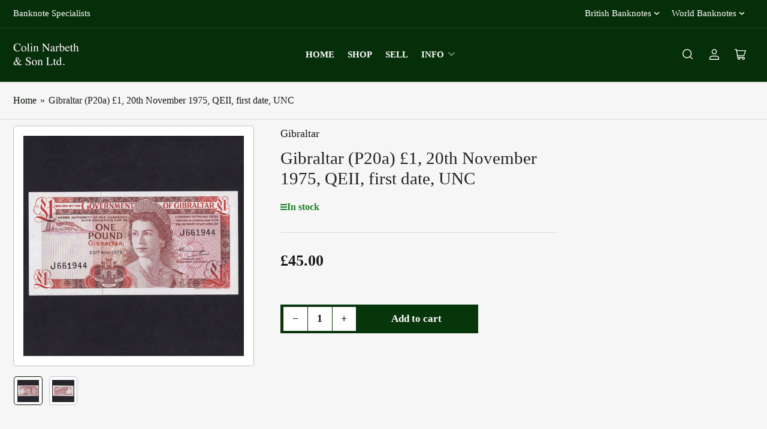

--- FILE ---
content_type: text/html; charset=utf-8
request_url: https://colin-narbeth.com/products/p-20a-gibraltar-1-20-11-1975-qeii-first-date-unc
body_size: 33867
content:
<!doctype html>
<html class="no-js" lang="en">
<head>
	<meta charset="utf-8">

	<title>
		Gibraltar (P20a) £1, 20th November 1975, QEII, first date, UNC
 &ndash; Colin Narbeth &amp; Son Ltd.</title>

	

	


<meta property="og:site_name" content="Colin Narbeth &amp; Son Ltd.">
<meta property="og:url" content="https://colin-narbeth.com/products/p-20a-gibraltar-1-20-11-1975-qeii-first-date-unc">
<meta property="og:title" content="Gibraltar (P20a) £1, 20th November 1975, QEII, first date, UNC">
<meta property="og:type" content="product">
<meta property="og:description" content="We buy and sell banknotes to collectors online &amp; from our shop- 20 Cecil Court, London, WC2N 4HE (nearest tube Leicester Square). Colin Narbeth founded the International Banknote Society in 1961. World paper money, Bank of England notes, bonds, share certificates &amp; financial history for sale. Worldwide delivery."><meta property="og:image" content="http://colin-narbeth.com/cdn/shop/products/IMG_20210924_0014.jpg?v=1632494546">
	<meta property="og:image:secure_url" content="https://colin-narbeth.com/cdn/shop/products/IMG_20210924_0014.jpg?v=1632494546">
	<meta property="og:image:width" content="1681">
	<meta property="og:image:height" content="1681"><meta property="og:price:amount" content="45.00">
	<meta property="og:price:currency" content="GBP"><meta name="twitter:card" content="summary_large_image">
<meta name="twitter:title" content="Gibraltar (P20a) £1, 20th November 1975, QEII, first date, UNC">
<meta name="twitter:description" content="We buy and sell banknotes to collectors online &amp; from our shop- 20 Cecil Court, London, WC2N 4HE (nearest tube Leicester Square). Colin Narbeth founded the International Banknote Society in 1961. World paper money, Bank of England notes, bonds, share certificates &amp; financial history for sale. Worldwide delivery.">


	<meta name="viewport" content="width=device-width, initial-scale=1">
	<link rel="canonical" href="https://colin-narbeth.com/products/p-20a-gibraltar-1-20-11-1975-qeii-first-date-unc">

	<link rel="preconnect" href="//cdn.shopify.com" crossorigin>

	

	
	
	
	

	



<style data-shopify>
	
	
	
	
	
	
	
	
:root {
		--page-width: 158rem;
		--spacing-base-1: 2rem;

		--grid-desktop-horizontal-spacing: 16px;
		--grid-desktop-vertical-spacing: 16px;
		--grid-mobile-horizontal-spacing: 10px;
		--grid-mobile-vertical-spacing: 10px;

		--border-radius-base: 5px;
		--buttons-radius: 0px;
		--inputs-radius: 5px;
		--inputs-border-width: 1px;
		--inputs-border-opacity: .2;

		--color-base-white: #fff;
		--color-product-review-star: #FFB800;
		--color-base-text: 27, 27, 27;
		--color-base-text-alt: 33, 33, 33;
		--color-base-border: 220, 220, 220;
		--color-base-background-1: 246, 246, 246;
		--color-base-background-2: 255, 255, 255;
		--color-base-accent-1: 4, 20, 5;
		--color-base-accent-1-text: 255, 255, 255;
		--color-base-accent-2: 5, 47, 8;
		--color-base-accent-2-text: 255, 255, 255;
		--color-base-accent-3: 26, 54, 24;
		--color-base-accent-3-text: 255, 255, 255;
		--color-button-disabled: #e1e1e1;
		--color-card-border: 193, 193, 193;

		
		--color-buttons-primary-background: 12, 62, 15;
		
		
		--color-buttons-primary-text: 255, 255, 255;
		
		
		--color-buttons-secondary-background: 8, 54, 11;
		
		
		--color-buttons-secondary-text: 255, 255, 255;
		

		--color-sale: rgba(206, 51, 60, 1.0);
		--color-sale-background: #f1c3c6;
		--color-error: rgba(188, 34, 34, 1.0);
		--color-error-background: #fcecec;
		--color-success: rgba(26, 127, 36, 1.0);
		--color-success-background: #eefcef;
		--color-warning: rgba(189, 107, 27, 1.0);
		--color-warning-background: #f8e1cb;
		--color-preorder: rgba(11, 108, 255, 1.0);
		--color-preorder-background: #d2e4ff;
		--color-price: 27, 27, 27, 1.0;
		--color-price-discounted: 64, 64, 64, 1.0;

		--font-body-family: "New York", Iowan Old Style, Apple Garamond, Baskerville, Times New Roman, Droid Serif, Times, Source Serif Pro, serif, Apple Color Emoji, Segoe UI Emoji, Segoe UI Symbol;
		--font-body-style: normal;
		--font-body-weight: 400;
		--font-bolder-weight: bolder;

		--font-heading-family: "New York", Iowan Old Style, Apple Garamond, Baskerville, Times New Roman, Droid Serif, Times, Source Serif Pro, serif, Apple Color Emoji, Segoe UI Emoji, Segoe UI Symbol;
		--font-heading-style: normal;
		--font-heading-weight: 400;

		--font-body-scale: 1.1;
		--font-heading-scale: 1.1;
		--font-product-price-scale: 1.0;
		--font-product-price-grid-scale: 1.0;

		--font-buttons-family: "New York",Iowan Old Style, Apple Garamond, Baskerville, Times New Roman, Droid Serif, Times, Source Serif Pro, serif, Apple Color Emoji, Segoe UI Emoji, Segoe UI Symbol;
	}
</style>


	<link href="//colin-narbeth.com/cdn/shop/t/20/assets/base.css?v=112966869118086064691717581493" rel="stylesheet" type="text/css" media="all" />

	<script src="//colin-narbeth.com/cdn/shop/t/20/assets/pubsub.js?v=87906591514992538941717581493" defer="defer"></script>
	<script src="//colin-narbeth.com/cdn/shop/t/20/assets/scripts.js?v=100381127683222783421717581493" defer="defer"></script>

	
		<link rel="icon" type="image/png" href="//colin-narbeth.com/cdn/shop/files/fav4.gif?crop=center&height=32&v=1692047607&width=32">
	

	<script>window.performance && window.performance.mark && window.performance.mark('shopify.content_for_header.start');</script><meta id="shopify-digital-wallet" name="shopify-digital-wallet" content="/1606820/digital_wallets/dialog">
<meta name="shopify-checkout-api-token" content="cf5edf66a12113373ffa455b6085f15f">
<meta id="in-context-paypal-metadata" data-shop-id="1606820" data-venmo-supported="false" data-environment="production" data-locale="en_US" data-paypal-v4="true" data-currency="GBP">
<link rel="alternate" type="application/json+oembed" href="https://colin-narbeth.com/products/p-20a-gibraltar-1-20-11-1975-qeii-first-date-unc.oembed">
<script async="async" src="/checkouts/internal/preloads.js?locale=en-GB"></script>
<link rel="preconnect" href="https://shop.app" crossorigin="anonymous">
<script async="async" src="https://shop.app/checkouts/internal/preloads.js?locale=en-GB&shop_id=1606820" crossorigin="anonymous"></script>
<script id="apple-pay-shop-capabilities" type="application/json">{"shopId":1606820,"countryCode":"GB","currencyCode":"GBP","merchantCapabilities":["supports3DS"],"merchantId":"gid:\/\/shopify\/Shop\/1606820","merchantName":"Colin Narbeth \u0026 Son Ltd.","requiredBillingContactFields":["postalAddress","email"],"requiredShippingContactFields":["postalAddress","email"],"shippingType":"shipping","supportedNetworks":["visa","maestro","masterCard","discover","elo"],"total":{"type":"pending","label":"Colin Narbeth \u0026 Son Ltd.","amount":"1.00"},"shopifyPaymentsEnabled":true,"supportsSubscriptions":true}</script>
<script id="shopify-features" type="application/json">{"accessToken":"cf5edf66a12113373ffa455b6085f15f","betas":["rich-media-storefront-analytics"],"domain":"colin-narbeth.com","predictiveSearch":true,"shopId":1606820,"locale":"en"}</script>
<script>var Shopify = Shopify || {};
Shopify.shop = "paper-money-supermarket.myshopify.com";
Shopify.locale = "en";
Shopify.currency = {"active":"GBP","rate":"1.0"};
Shopify.country = "GB";
Shopify.theme = {"name":"Copy of Maranello published","id":168051540272,"schema_name":"Maranello","schema_version":"1.5.0","theme_store_id":2186,"role":"main"};
Shopify.theme.handle = "null";
Shopify.theme.style = {"id":null,"handle":null};
Shopify.cdnHost = "colin-narbeth.com/cdn";
Shopify.routes = Shopify.routes || {};
Shopify.routes.root = "/";</script>
<script type="module">!function(o){(o.Shopify=o.Shopify||{}).modules=!0}(window);</script>
<script>!function(o){function n(){var o=[];function n(){o.push(Array.prototype.slice.apply(arguments))}return n.q=o,n}var t=o.Shopify=o.Shopify||{};t.loadFeatures=n(),t.autoloadFeatures=n()}(window);</script>
<script>
  window.ShopifyPay = window.ShopifyPay || {};
  window.ShopifyPay.apiHost = "shop.app\/pay";
  window.ShopifyPay.redirectState = null;
</script>
<script id="shop-js-analytics" type="application/json">{"pageType":"product"}</script>
<script defer="defer" async type="module" src="//colin-narbeth.com/cdn/shopifycloud/shop-js/modules/v2/client.init-shop-cart-sync_D0dqhulL.en.esm.js"></script>
<script defer="defer" async type="module" src="//colin-narbeth.com/cdn/shopifycloud/shop-js/modules/v2/chunk.common_CpVO7qML.esm.js"></script>
<script type="module">
  await import("//colin-narbeth.com/cdn/shopifycloud/shop-js/modules/v2/client.init-shop-cart-sync_D0dqhulL.en.esm.js");
await import("//colin-narbeth.com/cdn/shopifycloud/shop-js/modules/v2/chunk.common_CpVO7qML.esm.js");

  window.Shopify.SignInWithShop?.initShopCartSync?.({"fedCMEnabled":true,"windoidEnabled":true});

</script>
<script>
  window.Shopify = window.Shopify || {};
  if (!window.Shopify.featureAssets) window.Shopify.featureAssets = {};
  window.Shopify.featureAssets['shop-js'] = {"shop-cart-sync":["modules/v2/client.shop-cart-sync_D9bwt38V.en.esm.js","modules/v2/chunk.common_CpVO7qML.esm.js"],"init-fed-cm":["modules/v2/client.init-fed-cm_BJ8NPuHe.en.esm.js","modules/v2/chunk.common_CpVO7qML.esm.js"],"init-shop-email-lookup-coordinator":["modules/v2/client.init-shop-email-lookup-coordinator_pVrP2-kG.en.esm.js","modules/v2/chunk.common_CpVO7qML.esm.js"],"shop-cash-offers":["modules/v2/client.shop-cash-offers_CNh7FWN-.en.esm.js","modules/v2/chunk.common_CpVO7qML.esm.js","modules/v2/chunk.modal_DKF6x0Jh.esm.js"],"init-shop-cart-sync":["modules/v2/client.init-shop-cart-sync_D0dqhulL.en.esm.js","modules/v2/chunk.common_CpVO7qML.esm.js"],"init-windoid":["modules/v2/client.init-windoid_DaoAelzT.en.esm.js","modules/v2/chunk.common_CpVO7qML.esm.js"],"shop-toast-manager":["modules/v2/client.shop-toast-manager_1DND8Tac.en.esm.js","modules/v2/chunk.common_CpVO7qML.esm.js"],"pay-button":["modules/v2/client.pay-button_CFeQi1r6.en.esm.js","modules/v2/chunk.common_CpVO7qML.esm.js"],"shop-button":["modules/v2/client.shop-button_Ca94MDdQ.en.esm.js","modules/v2/chunk.common_CpVO7qML.esm.js"],"shop-login-button":["modules/v2/client.shop-login-button_DPYNfp1Z.en.esm.js","modules/v2/chunk.common_CpVO7qML.esm.js","modules/v2/chunk.modal_DKF6x0Jh.esm.js"],"avatar":["modules/v2/client.avatar_BTnouDA3.en.esm.js"],"shop-follow-button":["modules/v2/client.shop-follow-button_BMKh4nJE.en.esm.js","modules/v2/chunk.common_CpVO7qML.esm.js","modules/v2/chunk.modal_DKF6x0Jh.esm.js"],"init-customer-accounts-sign-up":["modules/v2/client.init-customer-accounts-sign-up_CJXi5kRN.en.esm.js","modules/v2/client.shop-login-button_DPYNfp1Z.en.esm.js","modules/v2/chunk.common_CpVO7qML.esm.js","modules/v2/chunk.modal_DKF6x0Jh.esm.js"],"init-shop-for-new-customer-accounts":["modules/v2/client.init-shop-for-new-customer-accounts_BoBxkgWu.en.esm.js","modules/v2/client.shop-login-button_DPYNfp1Z.en.esm.js","modules/v2/chunk.common_CpVO7qML.esm.js","modules/v2/chunk.modal_DKF6x0Jh.esm.js"],"init-customer-accounts":["modules/v2/client.init-customer-accounts_DCuDTzpR.en.esm.js","modules/v2/client.shop-login-button_DPYNfp1Z.en.esm.js","modules/v2/chunk.common_CpVO7qML.esm.js","modules/v2/chunk.modal_DKF6x0Jh.esm.js"],"checkout-modal":["modules/v2/client.checkout-modal_U_3e4VxF.en.esm.js","modules/v2/chunk.common_CpVO7qML.esm.js","modules/v2/chunk.modal_DKF6x0Jh.esm.js"],"lead-capture":["modules/v2/client.lead-capture_DEgn0Z8u.en.esm.js","modules/v2/chunk.common_CpVO7qML.esm.js","modules/v2/chunk.modal_DKF6x0Jh.esm.js"],"shop-login":["modules/v2/client.shop-login_CoM5QKZ_.en.esm.js","modules/v2/chunk.common_CpVO7qML.esm.js","modules/v2/chunk.modal_DKF6x0Jh.esm.js"],"payment-terms":["modules/v2/client.payment-terms_BmrqWn8r.en.esm.js","modules/v2/chunk.common_CpVO7qML.esm.js","modules/v2/chunk.modal_DKF6x0Jh.esm.js"]};
</script>
<script>(function() {
  var isLoaded = false;
  function asyncLoad() {
    if (isLoaded) return;
    isLoaded = true;
    var urls = ["https:\/\/cdn.hextom.com\/js\/freeshippingbar.js?shop=paper-money-supermarket.myshopify.com"];
    for (var i = 0; i < urls.length; i++) {
      var s = document.createElement('script');
      s.type = 'text/javascript';
      s.async = true;
      s.src = urls[i];
      var x = document.getElementsByTagName('script')[0];
      x.parentNode.insertBefore(s, x);
    }
  };
  if(window.attachEvent) {
    window.attachEvent('onload', asyncLoad);
  } else {
    window.addEventListener('load', asyncLoad, false);
  }
})();</script>
<script id="__st">var __st={"a":1606820,"offset":0,"reqid":"2e8b5c1b-974b-4e8b-873e-6cdf80f723ec-1764766263","pageurl":"colin-narbeth.com\/products\/p-20a-gibraltar-1-20-11-1975-qeii-first-date-unc","u":"215ae0258d08","p":"product","rtyp":"product","rid":6613814116417};</script>
<script>window.ShopifyPaypalV4VisibilityTracking = true;</script>
<script id="captcha-bootstrap">!function(){'use strict';const t='contact',e='account',n='new_comment',o=[[t,t],['blogs',n],['comments',n],[t,'customer']],c=[[e,'customer_login'],[e,'guest_login'],[e,'recover_customer_password'],[e,'create_customer']],r=t=>t.map((([t,e])=>`form[action*='/${t}']:not([data-nocaptcha='true']) input[name='form_type'][value='${e}']`)).join(','),a=t=>()=>t?[...document.querySelectorAll(t)].map((t=>t.form)):[];function s(){const t=[...o],e=r(t);return a(e)}const i='password',u='form_key',d=['recaptcha-v3-token','g-recaptcha-response','h-captcha-response',i],f=()=>{try{return window.sessionStorage}catch{return}},m='__shopify_v',_=t=>t.elements[u];function p(t,e,n=!1){try{const o=window.sessionStorage,c=JSON.parse(o.getItem(e)),{data:r}=function(t){const{data:e,action:n}=t;return t[m]||n?{data:e,action:n}:{data:t,action:n}}(c);for(const[e,n]of Object.entries(r))t.elements[e]&&(t.elements[e].value=n);n&&o.removeItem(e)}catch(o){console.error('form repopulation failed',{error:o})}}const l='form_type',E='cptcha';function T(t){t.dataset[E]=!0}const w=window,h=w.document,L='Shopify',v='ce_forms',y='captcha';let A=!1;((t,e)=>{const n=(g='f06e6c50-85a8-45c8-87d0-21a2b65856fe',I='https://cdn.shopify.com/shopifycloud/storefront-forms-hcaptcha/ce_storefront_forms_captcha_hcaptcha.v1.5.2.iife.js',D={infoText:'Protected by hCaptcha',privacyText:'Privacy',termsText:'Terms'},(t,e,n)=>{const o=w[L][v],c=o.bindForm;if(c)return c(t,g,e,D).then(n);var r;o.q.push([[t,g,e,D],n]),r=I,A||(h.body.append(Object.assign(h.createElement('script'),{id:'captcha-provider',async:!0,src:r})),A=!0)});var g,I,D;w[L]=w[L]||{},w[L][v]=w[L][v]||{},w[L][v].q=[],w[L][y]=w[L][y]||{},w[L][y].protect=function(t,e){n(t,void 0,e),T(t)},Object.freeze(w[L][y]),function(t,e,n,w,h,L){const[v,y,A,g]=function(t,e,n){const i=e?o:[],u=t?c:[],d=[...i,...u],f=r(d),m=r(i),_=r(d.filter((([t,e])=>n.includes(e))));return[a(f),a(m),a(_),s()]}(w,h,L),I=t=>{const e=t.target;return e instanceof HTMLFormElement?e:e&&e.form},D=t=>v().includes(t);t.addEventListener('submit',(t=>{const e=I(t);if(!e)return;const n=D(e)&&!e.dataset.hcaptchaBound&&!e.dataset.recaptchaBound,o=_(e),c=g().includes(e)&&(!o||!o.value);(n||c)&&t.preventDefault(),c&&!n&&(function(t){try{if(!f())return;!function(t){const e=f();if(!e)return;const n=_(t);if(!n)return;const o=n.value;o&&e.removeItem(o)}(t);const e=Array.from(Array(32),(()=>Math.random().toString(36)[2])).join('');!function(t,e){_(t)||t.append(Object.assign(document.createElement('input'),{type:'hidden',name:u})),t.elements[u].value=e}(t,e),function(t,e){const n=f();if(!n)return;const o=[...t.querySelectorAll(`input[type='${i}']`)].map((({name:t})=>t)),c=[...d,...o],r={};for(const[a,s]of new FormData(t).entries())c.includes(a)||(r[a]=s);n.setItem(e,JSON.stringify({[m]:1,action:t.action,data:r}))}(t,e)}catch(e){console.error('failed to persist form',e)}}(e),e.submit())}));const S=(t,e)=>{t&&!t.dataset[E]&&(n(t,e.some((e=>e===t))),T(t))};for(const o of['focusin','change'])t.addEventListener(o,(t=>{const e=I(t);D(e)&&S(e,y())}));const B=e.get('form_key'),M=e.get(l),P=B&&M;t.addEventListener('DOMContentLoaded',(()=>{const t=y();if(P)for(const e of t)e.elements[l].value===M&&p(e,B);[...new Set([...A(),...v().filter((t=>'true'===t.dataset.shopifyCaptcha))])].forEach((e=>S(e,t)))}))}(h,new URLSearchParams(w.location.search),n,t,e,['guest_login'])})(!0,!0)}();</script>
<script integrity="sha256-52AcMU7V7pcBOXWImdc/TAGTFKeNjmkeM1Pvks/DTgc=" data-source-attribution="shopify.loadfeatures" defer="defer" src="//colin-narbeth.com/cdn/shopifycloud/storefront/assets/storefront/load_feature-81c60534.js" crossorigin="anonymous"></script>
<script crossorigin="anonymous" defer="defer" src="//colin-narbeth.com/cdn/shopifycloud/storefront/assets/shopify_pay/storefront-65b4c6d7.js?v=20250812"></script>
<script data-source-attribution="shopify.dynamic_checkout.dynamic.init">var Shopify=Shopify||{};Shopify.PaymentButton=Shopify.PaymentButton||{isStorefrontPortableWallets:!0,init:function(){window.Shopify.PaymentButton.init=function(){};var t=document.createElement("script");t.src="https://colin-narbeth.com/cdn/shopifycloud/portable-wallets/latest/portable-wallets.en.js",t.type="module",document.head.appendChild(t)}};
</script>
<script data-source-attribution="shopify.dynamic_checkout.buyer_consent">
  function portableWalletsHideBuyerConsent(e){var t=document.getElementById("shopify-buyer-consent"),n=document.getElementById("shopify-subscription-policy-button");t&&n&&(t.classList.add("hidden"),t.setAttribute("aria-hidden","true"),n.removeEventListener("click",e))}function portableWalletsShowBuyerConsent(e){var t=document.getElementById("shopify-buyer-consent"),n=document.getElementById("shopify-subscription-policy-button");t&&n&&(t.classList.remove("hidden"),t.removeAttribute("aria-hidden"),n.addEventListener("click",e))}window.Shopify?.PaymentButton&&(window.Shopify.PaymentButton.hideBuyerConsent=portableWalletsHideBuyerConsent,window.Shopify.PaymentButton.showBuyerConsent=portableWalletsShowBuyerConsent);
</script>
<script data-source-attribution="shopify.dynamic_checkout.cart.bootstrap">document.addEventListener("DOMContentLoaded",(function(){function t(){return document.querySelector("shopify-accelerated-checkout-cart, shopify-accelerated-checkout")}if(t())Shopify.PaymentButton.init();else{new MutationObserver((function(e,n){t()&&(Shopify.PaymentButton.init(),n.disconnect())})).observe(document.body,{childList:!0,subtree:!0})}}));
</script>
<link id="shopify-accelerated-checkout-styles" rel="stylesheet" media="screen" href="https://colin-narbeth.com/cdn/shopifycloud/portable-wallets/latest/accelerated-checkout-backwards-compat.css" crossorigin="anonymous">
<style id="shopify-accelerated-checkout-cart">
        #shopify-buyer-consent {
  margin-top: 1em;
  display: inline-block;
  width: 100%;
}

#shopify-buyer-consent.hidden {
  display: none;
}

#shopify-subscription-policy-button {
  background: none;
  border: none;
  padding: 0;
  text-decoration: underline;
  font-size: inherit;
  cursor: pointer;
}

#shopify-subscription-policy-button::before {
  box-shadow: none;
}

      </style>

<script>window.performance && window.performance.mark && window.performance.mark('shopify.content_for_header.end');</script>

	<script>
		document.documentElement.className = document.documentElement.className.replace('no-js', 'js');
		if (Shopify.designMode) {
			document.documentElement.classList.add('shopify-design-mode');
		}
	</script><link href="https://monorail-edge.shopifysvc.com" rel="dns-prefetch">
<script>(function(){if ("sendBeacon" in navigator && "performance" in window) {try {var session_token_from_headers = performance.getEntriesByType('navigation')[0].serverTiming.find(x => x.name == '_s').description;} catch {var session_token_from_headers = undefined;}var session_cookie_matches = document.cookie.match(/_shopify_s=([^;]*)/);var session_token_from_cookie = session_cookie_matches && session_cookie_matches.length === 2 ? session_cookie_matches[1] : "";var session_token = session_token_from_headers || session_token_from_cookie || "";function handle_abandonment_event(e) {var entries = performance.getEntries().filter(function(entry) {return /monorail-edge.shopifysvc.com/.test(entry.name);});if (!window.abandonment_tracked && entries.length === 0) {window.abandonment_tracked = true;var currentMs = Date.now();var navigation_start = performance.timing.navigationStart;var payload = {shop_id: 1606820,url: window.location.href,navigation_start,duration: currentMs - navigation_start,session_token,page_type: "product"};window.navigator.sendBeacon("https://monorail-edge.shopifysvc.com/v1/produce", JSON.stringify({schema_id: "online_store_buyer_site_abandonment/1.1",payload: payload,metadata: {event_created_at_ms: currentMs,event_sent_at_ms: currentMs}}));}}window.addEventListener('pagehide', handle_abandonment_event);}}());</script>
<script id="web-pixels-manager-setup">(function e(e,d,r,n,o){if(void 0===o&&(o={}),!Boolean(null===(a=null===(i=window.Shopify)||void 0===i?void 0:i.analytics)||void 0===a?void 0:a.replayQueue)){var i,a;window.Shopify=window.Shopify||{};var t=window.Shopify;t.analytics=t.analytics||{};var s=t.analytics;s.replayQueue=[],s.publish=function(e,d,r){return s.replayQueue.push([e,d,r]),!0};try{self.performance.mark("wpm:start")}catch(e){}var l=function(){var e={modern:/Edge?\/(1{2}[4-9]|1[2-9]\d|[2-9]\d{2}|\d{4,})\.\d+(\.\d+|)|Firefox\/(1{2}[4-9]|1[2-9]\d|[2-9]\d{2}|\d{4,})\.\d+(\.\d+|)|Chrom(ium|e)\/(9{2}|\d{3,})\.\d+(\.\d+|)|(Maci|X1{2}).+ Version\/(15\.\d+|(1[6-9]|[2-9]\d|\d{3,})\.\d+)([,.]\d+|)( \(\w+\)|)( Mobile\/\w+|) Safari\/|Chrome.+OPR\/(9{2}|\d{3,})\.\d+\.\d+|(CPU[ +]OS|iPhone[ +]OS|CPU[ +]iPhone|CPU IPhone OS|CPU iPad OS)[ +]+(15[._]\d+|(1[6-9]|[2-9]\d|\d{3,})[._]\d+)([._]\d+|)|Android:?[ /-](13[3-9]|1[4-9]\d|[2-9]\d{2}|\d{4,})(\.\d+|)(\.\d+|)|Android.+Firefox\/(13[5-9]|1[4-9]\d|[2-9]\d{2}|\d{4,})\.\d+(\.\d+|)|Android.+Chrom(ium|e)\/(13[3-9]|1[4-9]\d|[2-9]\d{2}|\d{4,})\.\d+(\.\d+|)|SamsungBrowser\/([2-9]\d|\d{3,})\.\d+/,legacy:/Edge?\/(1[6-9]|[2-9]\d|\d{3,})\.\d+(\.\d+|)|Firefox\/(5[4-9]|[6-9]\d|\d{3,})\.\d+(\.\d+|)|Chrom(ium|e)\/(5[1-9]|[6-9]\d|\d{3,})\.\d+(\.\d+|)([\d.]+$|.*Safari\/(?![\d.]+ Edge\/[\d.]+$))|(Maci|X1{2}).+ Version\/(10\.\d+|(1[1-9]|[2-9]\d|\d{3,})\.\d+)([,.]\d+|)( \(\w+\)|)( Mobile\/\w+|) Safari\/|Chrome.+OPR\/(3[89]|[4-9]\d|\d{3,})\.\d+\.\d+|(CPU[ +]OS|iPhone[ +]OS|CPU[ +]iPhone|CPU IPhone OS|CPU iPad OS)[ +]+(10[._]\d+|(1[1-9]|[2-9]\d|\d{3,})[._]\d+)([._]\d+|)|Android:?[ /-](13[3-9]|1[4-9]\d|[2-9]\d{2}|\d{4,})(\.\d+|)(\.\d+|)|Mobile Safari.+OPR\/([89]\d|\d{3,})\.\d+\.\d+|Android.+Firefox\/(13[5-9]|1[4-9]\d|[2-9]\d{2}|\d{4,})\.\d+(\.\d+|)|Android.+Chrom(ium|e)\/(13[3-9]|1[4-9]\d|[2-9]\d{2}|\d{4,})\.\d+(\.\d+|)|Android.+(UC? ?Browser|UCWEB|U3)[ /]?(15\.([5-9]|\d{2,})|(1[6-9]|[2-9]\d|\d{3,})\.\d+)\.\d+|SamsungBrowser\/(5\.\d+|([6-9]|\d{2,})\.\d+)|Android.+MQ{2}Browser\/(14(\.(9|\d{2,})|)|(1[5-9]|[2-9]\d|\d{3,})(\.\d+|))(\.\d+|)|K[Aa][Ii]OS\/(3\.\d+|([4-9]|\d{2,})\.\d+)(\.\d+|)/},d=e.modern,r=e.legacy,n=navigator.userAgent;return n.match(d)?"modern":n.match(r)?"legacy":"unknown"}(),u="modern"===l?"modern":"legacy",c=(null!=n?n:{modern:"",legacy:""})[u],f=function(e){return[e.baseUrl,"/wpm","/b",e.hashVersion,"modern"===e.buildTarget?"m":"l",".js"].join("")}({baseUrl:d,hashVersion:r,buildTarget:u}),m=function(e){var d=e.version,r=e.bundleTarget,n=e.surface,o=e.pageUrl,i=e.monorailEndpoint;return{emit:function(e){var a=e.status,t=e.errorMsg,s=(new Date).getTime(),l=JSON.stringify({metadata:{event_sent_at_ms:s},events:[{schema_id:"web_pixels_manager_load/3.1",payload:{version:d,bundle_target:r,page_url:o,status:a,surface:n,error_msg:t},metadata:{event_created_at_ms:s}}]});if(!i)return console&&console.warn&&console.warn("[Web Pixels Manager] No Monorail endpoint provided, skipping logging."),!1;try{return self.navigator.sendBeacon.bind(self.navigator)(i,l)}catch(e){}var u=new XMLHttpRequest;try{return u.open("POST",i,!0),u.setRequestHeader("Content-Type","text/plain"),u.send(l),!0}catch(e){return console&&console.warn&&console.warn("[Web Pixels Manager] Got an unhandled error while logging to Monorail."),!1}}}}({version:r,bundleTarget:l,surface:e.surface,pageUrl:self.location.href,monorailEndpoint:e.monorailEndpoint});try{o.browserTarget=l,function(e){var d=e.src,r=e.async,n=void 0===r||r,o=e.onload,i=e.onerror,a=e.sri,t=e.scriptDataAttributes,s=void 0===t?{}:t,l=document.createElement("script"),u=document.querySelector("head"),c=document.querySelector("body");if(l.async=n,l.src=d,a&&(l.integrity=a,l.crossOrigin="anonymous"),s)for(var f in s)if(Object.prototype.hasOwnProperty.call(s,f))try{l.dataset[f]=s[f]}catch(e){}if(o&&l.addEventListener("load",o),i&&l.addEventListener("error",i),u)u.appendChild(l);else{if(!c)throw new Error("Did not find a head or body element to append the script");c.appendChild(l)}}({src:f,async:!0,onload:function(){if(!function(){var e,d;return Boolean(null===(d=null===(e=window.Shopify)||void 0===e?void 0:e.analytics)||void 0===d?void 0:d.initialized)}()){var d=window.webPixelsManager.init(e)||void 0;if(d){var r=window.Shopify.analytics;r.replayQueue.forEach((function(e){var r=e[0],n=e[1],o=e[2];d.publishCustomEvent(r,n,o)})),r.replayQueue=[],r.publish=d.publishCustomEvent,r.visitor=d.visitor,r.initialized=!0}}},onerror:function(){return m.emit({status:"failed",errorMsg:"".concat(f," has failed to load")})},sri:function(e){var d=/^sha384-[A-Za-z0-9+/=]+$/;return"string"==typeof e&&d.test(e)}(c)?c:"",scriptDataAttributes:o}),m.emit({status:"loading"})}catch(e){m.emit({status:"failed",errorMsg:(null==e?void 0:e.message)||"Unknown error"})}}})({shopId: 1606820,storefrontBaseUrl: "https://colin-narbeth.com",extensionsBaseUrl: "https://extensions.shopifycdn.com/cdn/shopifycloud/web-pixels-manager",monorailEndpoint: "https://monorail-edge.shopifysvc.com/unstable/produce_batch",surface: "storefront-renderer",enabledBetaFlags: ["2dca8a86"],webPixelsConfigList: [{"id":"996508022","configuration":"{\"config\":\"{\\\"pixel_id\\\":\\\"G-HB2WJ9567W\\\",\\\"gtag_events\\\":[{\\\"type\\\":\\\"purchase\\\",\\\"action_label\\\":\\\"G-HB2WJ9567W\\\"},{\\\"type\\\":\\\"page_view\\\",\\\"action_label\\\":\\\"G-HB2WJ9567W\\\"},{\\\"type\\\":\\\"view_item\\\",\\\"action_label\\\":\\\"G-HB2WJ9567W\\\"},{\\\"type\\\":\\\"search\\\",\\\"action_label\\\":\\\"G-HB2WJ9567W\\\"},{\\\"type\\\":\\\"add_to_cart\\\",\\\"action_label\\\":\\\"G-HB2WJ9567W\\\"},{\\\"type\\\":\\\"begin_checkout\\\",\\\"action_label\\\":\\\"G-HB2WJ9567W\\\"},{\\\"type\\\":\\\"add_payment_info\\\",\\\"action_label\\\":\\\"G-HB2WJ9567W\\\"}],\\\"enable_monitoring_mode\\\":false}\"}","eventPayloadVersion":"v1","runtimeContext":"OPEN","scriptVersion":"b2a88bafab3e21179ed38636efcd8a93","type":"APP","apiClientId":1780363,"privacyPurposes":[],"dataSharingAdjustments":{"protectedCustomerApprovalScopes":["read_customer_address","read_customer_email","read_customer_name","read_customer_personal_data","read_customer_phone"]}},{"id":"shopify-app-pixel","configuration":"{}","eventPayloadVersion":"v1","runtimeContext":"STRICT","scriptVersion":"0450","apiClientId":"shopify-pixel","type":"APP","privacyPurposes":["ANALYTICS","MARKETING"]},{"id":"shopify-custom-pixel","eventPayloadVersion":"v1","runtimeContext":"LAX","scriptVersion":"0450","apiClientId":"shopify-pixel","type":"CUSTOM","privacyPurposes":["ANALYTICS","MARKETING"]}],isMerchantRequest: false,initData: {"shop":{"name":"Colin Narbeth \u0026 Son Ltd.","paymentSettings":{"currencyCode":"GBP"},"myshopifyDomain":"paper-money-supermarket.myshopify.com","countryCode":"GB","storefrontUrl":"https:\/\/colin-narbeth.com"},"customer":null,"cart":null,"checkout":null,"productVariants":[{"price":{"amount":45.0,"currencyCode":"GBP"},"product":{"title":"Gibraltar (P20a) £1, 20th November 1975, QEII, first date, UNC","vendor":"Gibraltar","id":"6613814116417","untranslatedTitle":"Gibraltar (P20a) £1, 20th November 1975, QEII, first date, UNC","url":"\/products\/p-20a-gibraltar-1-20-11-1975-qeii-first-date-unc","type":"Banknote"},"id":"39443049513025","image":{"src":"\/\/colin-narbeth.com\/cdn\/shop\/products\/IMG_20210924_0014.jpg?v=1632494546"},"sku":"","title":"Default Title","untranslatedTitle":"Default Title"}],"purchasingCompany":null},},"https://colin-narbeth.com/cdn","ae1676cfwd2530674p4253c800m34e853cb",{"modern":"","legacy":""},{"shopId":"1606820","storefrontBaseUrl":"https:\/\/colin-narbeth.com","extensionBaseUrl":"https:\/\/extensions.shopifycdn.com\/cdn\/shopifycloud\/web-pixels-manager","surface":"storefront-renderer","enabledBetaFlags":"[\"2dca8a86\"]","isMerchantRequest":"false","hashVersion":"ae1676cfwd2530674p4253c800m34e853cb","publish":"custom","events":"[[\"page_viewed\",{}],[\"product_viewed\",{\"productVariant\":{\"price\":{\"amount\":45.0,\"currencyCode\":\"GBP\"},\"product\":{\"title\":\"Gibraltar (P20a) £1, 20th November 1975, QEII, first date, UNC\",\"vendor\":\"Gibraltar\",\"id\":\"6613814116417\",\"untranslatedTitle\":\"Gibraltar (P20a) £1, 20th November 1975, QEII, first date, UNC\",\"url\":\"\/products\/p-20a-gibraltar-1-20-11-1975-qeii-first-date-unc\",\"type\":\"Banknote\"},\"id\":\"39443049513025\",\"image\":{\"src\":\"\/\/colin-narbeth.com\/cdn\/shop\/products\/IMG_20210924_0014.jpg?v=1632494546\"},\"sku\":\"\",\"title\":\"Default Title\",\"untranslatedTitle\":\"Default Title\"}}]]"});</script><script>
  window.ShopifyAnalytics = window.ShopifyAnalytics || {};
  window.ShopifyAnalytics.meta = window.ShopifyAnalytics.meta || {};
  window.ShopifyAnalytics.meta.currency = 'GBP';
  var meta = {"product":{"id":6613814116417,"gid":"gid:\/\/shopify\/Product\/6613814116417","vendor":"Gibraltar","type":"Banknote","variants":[{"id":39443049513025,"price":4500,"name":"Gibraltar (P20a) £1, 20th November 1975, QEII, first date, UNC","public_title":null,"sku":""}],"remote":false},"page":{"pageType":"product","resourceType":"product","resourceId":6613814116417}};
  for (var attr in meta) {
    window.ShopifyAnalytics.meta[attr] = meta[attr];
  }
</script>
<script class="analytics">
  (function () {
    var customDocumentWrite = function(content) {
      var jquery = null;

      if (window.jQuery) {
        jquery = window.jQuery;
      } else if (window.Checkout && window.Checkout.$) {
        jquery = window.Checkout.$;
      }

      if (jquery) {
        jquery('body').append(content);
      }
    };

    var hasLoggedConversion = function(token) {
      if (token) {
        return document.cookie.indexOf('loggedConversion=' + token) !== -1;
      }
      return false;
    }

    var setCookieIfConversion = function(token) {
      if (token) {
        var twoMonthsFromNow = new Date(Date.now());
        twoMonthsFromNow.setMonth(twoMonthsFromNow.getMonth() + 2);

        document.cookie = 'loggedConversion=' + token + '; expires=' + twoMonthsFromNow;
      }
    }

    var trekkie = window.ShopifyAnalytics.lib = window.trekkie = window.trekkie || [];
    if (trekkie.integrations) {
      return;
    }
    trekkie.methods = [
      'identify',
      'page',
      'ready',
      'track',
      'trackForm',
      'trackLink'
    ];
    trekkie.factory = function(method) {
      return function() {
        var args = Array.prototype.slice.call(arguments);
        args.unshift(method);
        trekkie.push(args);
        return trekkie;
      };
    };
    for (var i = 0; i < trekkie.methods.length; i++) {
      var key = trekkie.methods[i];
      trekkie[key] = trekkie.factory(key);
    }
    trekkie.load = function(config) {
      trekkie.config = config || {};
      trekkie.config.initialDocumentCookie = document.cookie;
      var first = document.getElementsByTagName('script')[0];
      var script = document.createElement('script');
      script.type = 'text/javascript';
      script.onerror = function(e) {
        var scriptFallback = document.createElement('script');
        scriptFallback.type = 'text/javascript';
        scriptFallback.onerror = function(error) {
                var Monorail = {
      produce: function produce(monorailDomain, schemaId, payload) {
        var currentMs = new Date().getTime();
        var event = {
          schema_id: schemaId,
          payload: payload,
          metadata: {
            event_created_at_ms: currentMs,
            event_sent_at_ms: currentMs
          }
        };
        return Monorail.sendRequest("https://" + monorailDomain + "/v1/produce", JSON.stringify(event));
      },
      sendRequest: function sendRequest(endpointUrl, payload) {
        // Try the sendBeacon API
        if (window && window.navigator && typeof window.navigator.sendBeacon === 'function' && typeof window.Blob === 'function' && !Monorail.isIos12()) {
          var blobData = new window.Blob([payload], {
            type: 'text/plain'
          });

          if (window.navigator.sendBeacon(endpointUrl, blobData)) {
            return true;
          } // sendBeacon was not successful

        } // XHR beacon

        var xhr = new XMLHttpRequest();

        try {
          xhr.open('POST', endpointUrl);
          xhr.setRequestHeader('Content-Type', 'text/plain');
          xhr.send(payload);
        } catch (e) {
          console.log(e);
        }

        return false;
      },
      isIos12: function isIos12() {
        return window.navigator.userAgent.lastIndexOf('iPhone; CPU iPhone OS 12_') !== -1 || window.navigator.userAgent.lastIndexOf('iPad; CPU OS 12_') !== -1;
      }
    };
    Monorail.produce('monorail-edge.shopifysvc.com',
      'trekkie_storefront_load_errors/1.1',
      {shop_id: 1606820,
      theme_id: 168051540272,
      app_name: "storefront",
      context_url: window.location.href,
      source_url: "//colin-narbeth.com/cdn/s/trekkie.storefront.3c703df509f0f96f3237c9daa54e2777acf1a1dd.min.js"});

        };
        scriptFallback.async = true;
        scriptFallback.src = '//colin-narbeth.com/cdn/s/trekkie.storefront.3c703df509f0f96f3237c9daa54e2777acf1a1dd.min.js';
        first.parentNode.insertBefore(scriptFallback, first);
      };
      script.async = true;
      script.src = '//colin-narbeth.com/cdn/s/trekkie.storefront.3c703df509f0f96f3237c9daa54e2777acf1a1dd.min.js';
      first.parentNode.insertBefore(script, first);
    };
    trekkie.load(
      {"Trekkie":{"appName":"storefront","development":false,"defaultAttributes":{"shopId":1606820,"isMerchantRequest":null,"themeId":168051540272,"themeCityHash":"12477213787713130541","contentLanguage":"en","currency":"GBP","eventMetadataId":"ba0df2bc-35a7-4ab8-aefe-119c6c97d596"},"isServerSideCookieWritingEnabled":true,"monorailRegion":"shop_domain","enabledBetaFlags":["f0df213a"]},"Session Attribution":{},"S2S":{"facebookCapiEnabled":false,"source":"trekkie-storefront-renderer","apiClientId":580111}}
    );

    var loaded = false;
    trekkie.ready(function() {
      if (loaded) return;
      loaded = true;

      window.ShopifyAnalytics.lib = window.trekkie;

      var originalDocumentWrite = document.write;
      document.write = customDocumentWrite;
      try { window.ShopifyAnalytics.merchantGoogleAnalytics.call(this); } catch(error) {};
      document.write = originalDocumentWrite;

      window.ShopifyAnalytics.lib.page(null,{"pageType":"product","resourceType":"product","resourceId":6613814116417,"shopifyEmitted":true});

      var match = window.location.pathname.match(/checkouts\/(.+)\/(thank_you|post_purchase)/)
      var token = match? match[1]: undefined;
      if (!hasLoggedConversion(token)) {
        setCookieIfConversion(token);
        window.ShopifyAnalytics.lib.track("Viewed Product",{"currency":"GBP","variantId":39443049513025,"productId":6613814116417,"productGid":"gid:\/\/shopify\/Product\/6613814116417","name":"Gibraltar (P20a) £1, 20th November 1975, QEII, first date, UNC","price":"45.00","sku":"","brand":"Gibraltar","variant":null,"category":"Banknote","nonInteraction":true,"remote":false},undefined,undefined,{"shopifyEmitted":true});
      window.ShopifyAnalytics.lib.track("monorail:\/\/trekkie_storefront_viewed_product\/1.1",{"currency":"GBP","variantId":39443049513025,"productId":6613814116417,"productGid":"gid:\/\/shopify\/Product\/6613814116417","name":"Gibraltar (P20a) £1, 20th November 1975, QEII, first date, UNC","price":"45.00","sku":"","brand":"Gibraltar","variant":null,"category":"Banknote","nonInteraction":true,"remote":false,"referer":"https:\/\/colin-narbeth.com\/products\/p-20a-gibraltar-1-20-11-1975-qeii-first-date-unc"});
      }
    });


        var eventsListenerScript = document.createElement('script');
        eventsListenerScript.async = true;
        eventsListenerScript.src = "//colin-narbeth.com/cdn/shopifycloud/storefront/assets/shop_events_listener-3da45d37.js";
        document.getElementsByTagName('head')[0].appendChild(eventsListenerScript);

})();</script>
  <script>
  if (!window.ga || (window.ga && typeof window.ga !== 'function')) {
    window.ga = function ga() {
      (window.ga.q = window.ga.q || []).push(arguments);
      if (window.Shopify && window.Shopify.analytics && typeof window.Shopify.analytics.publish === 'function') {
        window.Shopify.analytics.publish("ga_stub_called", {}, {sendTo: "google_osp_migration"});
      }
      console.error("Shopify's Google Analytics stub called with:", Array.from(arguments), "\nSee https://help.shopify.com/manual/promoting-marketing/pixels/pixel-migration#google for more information.");
    };
    if (window.Shopify && window.Shopify.analytics && typeof window.Shopify.analytics.publish === 'function') {
      window.Shopify.analytics.publish("ga_stub_initialized", {}, {sendTo: "google_osp_migration"});
    }
  }
</script>
<script
  defer
  src="https://colin-narbeth.com/cdn/shopifycloud/perf-kit/shopify-perf-kit-2.1.2.min.js"
  data-application="storefront-renderer"
  data-shop-id="1606820"
  data-render-region="gcp-us-east1"
  data-page-type="product"
  data-theme-instance-id="168051540272"
  data-theme-name="Maranello"
  data-theme-version="1.5.0"
  data-monorail-region="shop_domain"
  data-resource-timing-sampling-rate="10"
  data-shs="true"
  data-shs-beacon="true"
  data-shs-export-with-fetch="true"
  data-shs-logs-sample-rate="1"
></script>
</head>

<body class="template-product setting-buttons-solid">

<a class="skip-link visually-hidden visually-hidden-focusable" href="#MainContent">Skip to the content</a>

<!-- BEGIN sections: header-group -->
<div id="shopify-section-sections--22800019882288__announcement-bar" class="shopify-section shopify-section-group-header-group"><style>
	@media (min-width: 990px) {
		.announcement-bar {
			padding-top: 1.3rem;
			padding-bottom: 1.3rem;
		}
	}
</style><div class="announcement-bar-wrapper color-accent-2 ">
		<div class="container">
			<div class="announcement-bar ">
				<div class="announcement-bar-left">Banknote Specialists
</div>

				<div class="announcement-bar-right">

<ul class="navigation-menu navigation-announcement-bar navigation-menu-end" role="list"><li class="navigation-item
			 navigation-item-end 
			 has-sub-menu "
		>
			<a
				href="/collections/british-banknotes"
				
			>
				British Banknotes

<svg focusable="false" class="icon icon-angle" viewBox="0 0 12 8" role="presentation">
  <path stroke="currentColor" stroke-width="2" d="M10 2L6 6 2 2" fill="none" stroke-linecap="square"></path>
</svg>

</a><ul class="navigation-sub-menu color-background-2"><li class="navigation-item ">
							<a
								href="/collections/provincial-notes"
								
							>
								Provincial Notes
</a></li><li class="navigation-item ">
							<a
								href="/collections/treasury-notes"
								
							>
								Treasury Series
</a></li><li class="navigation-item ">
							<a
								href="/collections/white-notes"
								
							>
								White Notes
</a></li><li class="navigation-item ">
							<a
								href="/collections/modern-english"
								
							>
								Modern English
</a></li><li class="navigation-item ">
							<a
								href="/collections/england-1"
								
							>
								All English
</a></li><li class="navigation-item ">
							<a
								href="/collections/scotland"
								
							>
								Scotland
</a></li><li class="navigation-item ">
							<a
								href="/collections/wales"
								
							>
								Wales
</a></li><li class="navigation-item ">
							<a
								href="/collections/northern-ireland"
								
							>
								Northern Ireland
</a></li><li class="navigation-item ">
							<a
								href="/collections/guernsey"
								
							>
								Guernsey
</a></li><li class="navigation-item ">
							<a
								href="/collections/jersey"
								
							>
								Jersey
</a></li><li class="navigation-item ">
							<a
								href="/collections/isle-of-man"
								
							>
								Isle of Man
</a></li><li class="navigation-item ">
							<a
								href="/collections/operation-bernhard"
								
							>
								Operation Bernhard
</a></li></ul></li><li class="navigation-item
			
			 has-sub-menu "
		>
			<a
				href="/collections/all-banknotes"
				
			>
				World Banknotes

<svg focusable="false" class="icon icon-angle" viewBox="0 0 12 8" role="presentation">
  <path stroke="currentColor" stroke-width="2" d="M10 2L6 6 2 2" fill="none" stroke-linecap="square"></path>
</svg>

</a><ul class="navigation-sub-menu color-background-2"><li class="navigation-item ">
							<a
								href="/collections/europe"
								
							>
								Europe
</a></li><li class="navigation-item ">
							<a
								href="/collections/asia"
								
							>
								Asia
</a></li><li class="navigation-item ">
							<a
								href="/collections/middle-east"
								
							>
								Middle East &amp; North Africa
</a></li><li class="navigation-item ">
							<a
								href="/collections/africa"
								
							>
								Sub-Saharan Africa
</a></li><li class="navigation-item ">
							<a
								href="/collections/north-america"
								
							>
								North America
</a></li><li class="navigation-item ">
							<a
								href="/collections/central-america"
								
							>
								Central America
</a></li><li class="navigation-item ">
							<a
								href="/collections/caribbean"
								
							>
								Caribbean
</a></li><li class="navigation-item ">
							<a
								href="/collections/south-america"
								
							>
								South America
</a></li><li class="navigation-item ">
							<a
								href="/collections/oceania-pacific"
								
							>
								Oceania &amp; Pacific
</a></li></ul></li></ul>


						<div class="announcement-bar-social-links-wrap">
							<ul class="list-inline-menu list-social" role="list">
	
	
	
	
	
	
	
	
	
	
	
</ul>

						</div>
					
				</div>
			</div>
		</div>
	</div>
</div><div id="shopify-section-sections--22800019882288__header" class="shopify-section shopify-section-group-header-group section-header">
<link rel="stylesheet" href="//colin-narbeth.com/cdn/shop/t/20/assets/component-predictive-search.css?v=72731940037027352021717581493" media="print" onload="this.media='all'">
	<link rel="stylesheet" href="//colin-narbeth.com/cdn/shop/t/20/assets/component-price.css?v=154262556076350464081717581493" media="print" onload="this.media='all'"><script src="//colin-narbeth.com/cdn/shop/t/20/assets/sticky-header.js?v=37531205587729027671717581493" defer="defer"></script>


	<script src="//colin-narbeth.com/cdn/shop/t/20/assets/product-form.js?v=59887852146660151841717581493" defer="defer"></script><script src="//colin-narbeth.com/cdn/shop/t/20/assets/details-disclosure.js?v=93827620636443844781717581493" defer="defer"></script>
<script>
	window.shopUrl = 'https://colin-narbeth.com'

	window.routes = {
		cart_add_url: '/cart/add',
		cart_change_url: '/cart/change',
		cart_update_url: '/cart/update',
		predictive_search_url: '/search/suggest'
	};

	window.accessibilityStrings = {
		shareSuccess: `Link copied to clipboard`
	}

	window.cartStrings = {
		error: `There was an error while updating your cart. Please try again.`,
		quantityError: `You can only add [quantity] of this item to your cart.`
	}

	window.variantStrings = {
		outOfStock: `Out of stock`,inStock: `In stock`,alwaysInStock: `In stock`,
		numberLeft: `Only [quantity] left`,
		numberAvailable: `[quantity] items available`,
		addToCart: `Add to cart`,
		unavailable: `Unavailable`
	}

  window.themeSettings = {
    showItemsInStock: false,
    redirectToCart: false
  }

	window.productsStrings = {
		facetsShowMore: `Show More`,
		facetsShowLess: `Show Less`
	}
</script>

<style>
	.header-heading img {
		width: 110px;
	}

	@media (min-width: 750px) {
		.header-heading img {
			max-width: 110px;
		}
	}

	@media (min-width: 990px) {
		
			.head-row-main {
				padding-top: 0;
				padding-bottom: 0;
			}

			.navigation-main > .navigation-item {
				padding-top: 2.5rem;
				padding-bottom: 2.5rem;
			}
		
	}
</style>

<svg class="visually-hidden">
	<linearGradient id="rating-star-gradient-half">
		<stop offset="50%" stop-color="var(--color-product-review-star)" />
		<stop offset="50%" stop-color="rgba(var(--color-foreground), .5)" stop-opacity="0.5" />
	</linearGradient>
</svg>

<sticky-header >
	<header id="header" class="header header-menu-position-center ">
		<div class="head-mast color-accent-2 ">
			<div class="container">
				<div class="head-row head-row-main">
					<div class="head-row-slot head-row-slot-start head-row-slot-site-branding">
						
							<span class="header-heading h2 ">
						
							<a href="/"><img
										src="//colin-narbeth.com/cdn/shop/files/cologo2.jpg?v=1691596866&width=110"
										srcset="//colin-narbeth.com/cdn/shop/files/cologo2.jpg?v=1691596866&width=110 1x, //colin-narbeth.com/cdn/shop/files/cologo2.jpg?v=1691596866&width=220 2x"
										alt="Colin Narbeth &amp; Son Ltd."
										width="1000"
										height="400"
									></a>
							</span>
						

						
					</div><div class="head-row-slot head-row-slot-mid head-row-slot-main-nav">
							<nav class="nav-main typography-body">

<ul class="navigation-menu navigation-main " role="list">

		<li class="navigation-item
			
			
			
			"
		>
			<a
				href="/"
				
			>
				Home
</a>

			

		</li>

		<li class="navigation-item
			
			
			
			"
		>
			<a
				href="/collections/all-banknotes"
				
			>
				Shop
</a>

			

		</li>

		<li class="navigation-item
			
			
			
			"
		>
			<a
				href="/pages/sell-to-us"
				
			>
				Sell
</a>

			

		</li>

		<li class="navigation-item
			
			
			
			 has-sub-menu "
		>
			<a
				href="/pages/about-us"
				
			>
				Info

<svg focusable="false" class="icon icon-angle" viewBox="0 0 12 8" role="presentation">
  <path stroke="currentColor" stroke-width="2" d="M10 2L6 6 2 2" fill="none" stroke-linecap="square"></path>
</svg>

</a>

			
<ul class="navigation-sub-menu color-background-2"><li class="navigation-item ">
								<a
									href="/pages/about-us"
									
								>
									About Us
</a></li><li class="navigation-item ">
								<a
									href="/pages/colin-narbeth"
									
								>
									Colin Narbeth
</a></li><li class="navigation-item ">
								<a
									href="/pages/find-us"
									
								>
									Find Our Shop
</a></li><li class="navigation-item ">
								<a
									href="/pages/contact-us"
									
								>
									Contact Us
</a></li><li class="navigation-item ">
								<a
									href="/pages/faqs"
									
								>
									FAQs
</a></li><li class="navigation-item ">
								<a
									href="/pages/resources"
									
								>
									Resources
</a></li></ul>
		</li></ul>
</nav>
						</div><div class="head-row-slot head-row-slot-end head-row-slot-items"><div class="head-slot-item head-slot-item-global-search">
							

<header-search-dropdown-modal class="header-search-modal dropdown-modal" data-event-prefix="header-search">
	<button
		type="button"
		class="head-slot-global-search-link dropdown-modal-toggle"
		aria-haspopup="dialog"
		aria-label="Search"
		aria-expanded="false"
	>
		
<svg width="24" height="24" viewBox="0 0 24 24" fill="none" xmlns="http://www.w3.org/2000/svg">
  <path d="M19.4697 20.5303C19.7626 20.8232 20.2374 20.8232 20.5303 20.5303C20.8232 20.2374 20.8232 19.7626 20.5303 19.4697L19.4697 20.5303ZM16.3336 15.273C16.0407 14.9801 15.5659 14.9801 15.273 15.273C14.9801 15.5659 14.9801 16.0408 15.273 16.3336L16.3336 15.273ZM10.5 17.25C6.77208 17.25 3.75 14.2279 3.75 10.5H2.25C2.25 15.0563 5.94365 18.75 10.5 18.75V17.25ZM3.75 10.5C3.75 6.77208 6.77208 3.75 10.5 3.75V2.25C5.94365 2.25 2.25 5.94365 2.25 10.5H3.75ZM10.5 3.75C14.2279 3.75 17.25 6.77208 17.25 10.5H18.75C18.75 5.94365 15.0563 2.25 10.5 2.25V3.75ZM17.25 10.5C17.25 14.2279 14.2279 17.25 10.5 17.25V18.75C15.0563 18.75 18.75 15.0563 18.75 10.5H17.25ZM20.5303 19.4697L16.3336 15.273L15.273 16.3336L19.4697 20.5303L20.5303 19.4697Z" fill="#001A72"/>
</svg>

	</button>

	<div class="header-search-global color-background-2" role="dialog" aria-modal="true" aria-label="Search"><predictive-search class="header-search-global-component"
				data-loading-text="Loading..."
				data-limit="4"
				data-limit-scope="each"
				data-unavailable="last"
				data-types="product,query,collection"
			><form action="/search" method="get" role="search" class="search header-search-global-form">
				<div class="header-search-global-form-wrap"><input
						type="search"
						id="header-global-search-input"
						name="q"
						value=""
						placeholder="Search for products"
						class="header-global-search-input"
						
							role="combobox"
							aria-expanded="false"
							aria-owns="predictive-search-results-list"
							aria-controls="predictive-search-results-list"
							aria-haspopup="listbox"
							aria-autocomplete="list"
							autocorrect="off"
							autocomplete="off"
							autocapitalize="off"
							spellcheck="false"
						
					>
					<label for="header-global-search-input" class="visually-hidden">Search for products</label>
					
<input type="hidden" name="options[prefix]" value="last" >
<input type="hidden" name="type" value="product" >
<input type="hidden" name="options[unavailable_products]" value="last" >

					<button type="submit" class="button icon-left">
						Search
					</button>
				</div><div class="predictive-search predictive-search-header" tabindex="-1" data-predictive-search>
						<div class="predictive-search-loading-state">
							<span class="spinner-sm"></span>
						</div>
					</div>

					<span class="predictive-search-status visually-hidden" role="status" aria-hidden="true"></span></form></predictive-search></div>
</header-search-dropdown-modal>

						</div><a href="/account/login" class="head-slot-item">
								<span class="visually-hidden">Log in
</span>
								
<svg width="24" height="24" viewBox="0 0 24 24" fill="none" xmlns="http://www.w3.org/2000/svg">
  <path d="M20 21V21.75C20.4142 21.75 20.75 21.4142 20.75 21H20ZM4 21H3.25C3.25 21.4142 3.58579 21.75 4 21.75V21ZM8 15.75H16V14.25H8V15.75ZM19.25 19V21H20.75V19H19.25ZM4.75 21V19H3.25V21H4.75ZM16 15.75C17.7949 15.75 19.25 17.2051 19.25 19H20.75C20.75 16.3766 18.6234 14.25 16 14.25V15.75ZM8 14.25C5.37665 14.25 3.25 16.3766 3.25 19H4.75C4.75 17.2051 6.20507 15.75 8 15.75V14.25ZM15.25 7C15.25 8.79493 13.7949 10.25 12 10.25V11.75C14.6234 11.75 16.75 9.62335 16.75 7H15.25ZM12 10.25C10.2051 10.25 8.75 8.79493 8.75 7H7.25C7.25 9.62335 9.37665 11.75 12 11.75V10.25ZM8.75 7C8.75 5.20507 10.2051 3.75 12 3.75V2.25C9.37665 2.25 7.25 4.37665 7.25 7H8.75ZM12 3.75C13.7949 3.75 15.25 5.20507 15.25 7H16.75C16.75 4.37665 14.6234 2.25 12 2.25V3.75ZM4 21.75H20V20.25H4V21.75Z" fill="#001A72"/>
</svg>

							</a>
							<div class="head-slot-item">
								

<link href="//colin-narbeth.com/cdn/shop/t/20/assets/component-drawer.css?v=117516947581145934201717581493" rel="stylesheet" type="text/css" media="all" />
<link href="//colin-narbeth.com/cdn/shop/t/20/assets/component-discounts.css?v=119109666889434053271717581493" rel="stylesheet" type="text/css" media="all" />
<link rel="stylesheet" href="//colin-narbeth.com/cdn/shop/t/20/assets/component-cart-items.css?v=27663777921113179291717581493" media="print" onload="this.media='all'">
<link rel="stylesheet" href="//colin-narbeth.com/cdn/shop/t/20/assets/component-header-mini-cart.css?v=59919832046603632531717581493" media="print" onload="this.media='all'">

<noscript><link href="//colin-narbeth.com/cdn/shop/t/20/assets/component-cart-items.css?v=27663777921113179291717581493" rel="stylesheet" type="text/css" media="all" /></noscript>
<noscript><link href="//colin-narbeth.com/cdn/shop/t/20/assets/component-header-mini-cart.css?v=59919832046603632531717581493" rel="stylesheet" type="text/css" media="all" /></noscript>

<mini-cart data-event-context="MiniCart">
	<header-mini-cart-dropdown-modal id="HeaderMiniCart" class="dropdown-modal" body-class="header-mini-cart-open" role="dialog" aria-modal="true"  data-event-prefix="header-cart">
		<a href="/cart" class="head-slot-cart-link dropdown-modal-toggle">
			<span class="visually-hidden">Open mini cart</span>
			

			<svg width="24" height="24" viewBox="0 0 24 24" fill="none" xmlns="http://www.w3.org/2000/svg">
				<path d="M4.5 3L5.24246 2.89393C5.18968 2.52445 4.87324 2.25 4.5 2.25V3ZM2 2.25C1.58579 2.25 1.25 2.58579 1.25 3C1.25 3.41421 1.58579 3.75 2 3.75V2.25ZM6.5 17L5.75754 17.1061C5.81032 17.4756 6.12676 17.75 6.5 17.75V17ZM21 5L21.7115 5.23717C21.7877 5.00846 21.7494 4.75704 21.6084 4.56147C21.4675 4.36589 21.2411 4.25 21 4.25V5ZM18 14V14.75C18.3228 14.75 18.6094 14.5434 18.7115 14.2372L18 14ZM6.07142 13.25C5.65721 13.25 5.32142 13.5858 5.32142 14C5.32142 14.4142 5.65721 14.75 6.07142 14.75V13.25ZM4.78571 4.25C4.37149 4.25 4.03571 4.58579 4.03571 5C4.03571 5.41421 4.37149 5.75 4.78571 5.75V4.25ZM4.5 2.25H2V3.75H4.5V2.25ZM6.5 17.75H17V16.25H6.5V17.75ZM7.24246 16.8939L5.24246 2.89393L3.75754 3.10607L5.75754 17.1061L7.24246 16.8939ZM20.2885 4.76283L17.2885 13.7628L18.7115 14.2372L21.7115 5.23717L20.2885 4.76283ZM18 13.25H6.07142V14.75H18V13.25ZM4.78571 5.75H21V4.25H4.78571V5.75ZM10.25 19C10.25 19.6904 9.69036 20.25 9 20.25V21.75C10.5188 21.75 11.75 20.5188 11.75 19H10.25ZM9 20.25C8.30964 20.25 7.75 19.6904 7.75 19H6.25C6.25 20.5188 7.48122 21.75 9 21.75V20.25ZM7.75 19C7.75 18.3096 8.30964 17.75 9 17.75V16.25C7.48122 16.25 6.25 17.4812 6.25 19H7.75ZM9 17.75C9.69036 17.75 10.25 18.3096 10.25 19H11.75C11.75 17.4812 10.5188 16.25 9 16.25V17.75ZM18.25 19C18.25 19.6904 17.6904 20.25 17 20.25V21.75C18.5188 21.75 19.75 20.5188 19.75 19H18.25ZM17 20.25C16.3096 20.25 15.75 19.6904 15.75 19H14.25C14.25 20.5188 15.4812 21.75 17 21.75V20.25ZM15.75 19C15.75 18.3096 16.3096 17.75 17 17.75V16.25C15.4812 16.25 14.25 17.4812 14.25 19H15.75ZM17 17.75C17.6904 17.75 18.25 18.3096 18.25 19H19.75C19.75 17.4812 18.5188 16.25 17 16.25V17.75Z" fill="#001A72"/>
			</svg>
		

</a>

		<div class="mini-cart-wrap color-background-2">
			<form action="/cart" method="post" class="mini-cart-inner">
				<div class="mini-cart-header" tabindex="-1">
					<h4 class="h5">Your cart</h4>
						<button type="button" class="button button-tertiary button-drawer-header-dismiss dropdown-modal-toggle" aria-label="Close">
							&times;
						</button>
				</div>

				<div id="header-mini-cart-content" class="mini-cart-content-inner">
					

<div id="mini-cart-error" class="mini-cart-error form-status form-status-error"></div>


<div class="mini-cart-message-empty">
		
<svg width="24" height="24" viewBox="0 0 24 24" fill="none" xmlns="http://www.w3.org/2000/svg">
  <path d="M4.5 3L5.24246 2.89393C5.18968 2.52445 4.87324 2.25 4.5 2.25V3ZM2 2.25C1.58579 2.25 1.25 2.58579 1.25 3C1.25 3.41421 1.58579 3.75 2 3.75V2.25ZM6.5 17L5.75754 17.1061C5.81032 17.4756 6.12676 17.75 6.5 17.75V17ZM21 5L21.7115 5.23717C21.7877 5.00846 21.7494 4.75704 21.6084 4.56147C21.4675 4.36589 21.2411 4.25 21 4.25V5ZM18 14V14.75C18.3228 14.75 18.6094 14.5434 18.7115 14.2372L18 14ZM6.07142 13.25C5.65721 13.25 5.32142 13.5858 5.32142 14C5.32142 14.4142 5.65721 14.75 6.07142 14.75V13.25ZM4.78571 4.25C4.37149 4.25 4.03571 4.58579 4.03571 5C4.03571 5.41421 4.37149 5.75 4.78571 5.75V4.25ZM4.5 2.25H2V3.75H4.5V2.25ZM6.5 17.75H17V16.25H6.5V17.75ZM7.24246 16.8939L5.24246 2.89393L3.75754 3.10607L5.75754 17.1061L7.24246 16.8939ZM20.2885 4.76283L17.2885 13.7628L18.7115 14.2372L21.7115 5.23717L20.2885 4.76283ZM18 13.25H6.07142V14.75H18V13.25ZM4.78571 5.75H21V4.25H4.78571V5.75ZM10.25 19C10.25 19.6904 9.69036 20.25 9 20.25V21.75C10.5188 21.75 11.75 20.5188 11.75 19H10.25ZM9 20.25C8.30964 20.25 7.75 19.6904 7.75 19H6.25C6.25 20.5188 7.48122 21.75 9 21.75V20.25ZM7.75 19C7.75 18.3096 8.30964 17.75 9 17.75V16.25C7.48122 16.25 6.25 17.4812 6.25 19H7.75ZM9 17.75C9.69036 17.75 10.25 18.3096 10.25 19H11.75C11.75 17.4812 10.5188 16.25 9 16.25V17.75ZM18.25 19C18.25 19.6904 17.6904 20.25 17 20.25V21.75C18.5188 21.75 19.75 20.5188 19.75 19H18.25ZM17 20.25C16.3096 20.25 15.75 19.6904 15.75 19H14.25C14.25 20.5188 15.4812 21.75 17 21.75V20.25ZM15.75 19C15.75 18.3096 16.3096 17.75 17 17.75V16.25C15.4812 16.25 14.25 17.4812 14.25 19H15.75ZM17 17.75C17.6904 17.75 18.25 18.3096 18.25 19H19.75C19.75 17.4812 18.5188 16.25 17 16.25V17.75Z" fill="#001A72"/>
</svg>


		<p>Your cart is empty</p>
	</div>
				</div>

				<div id="header-mini-cart-footer" class="header-mini-cart-footer">
					

				</div>
			</form>
		</div>
	</header-mini-cart-dropdown-modal>
</mini-cart>

							</div>
						

						


	<div class="head-slot-nav-mobile-link-wrapper">
		<button
			class="head-slot-nav-link head-slot-nav-mobile-link button"
			aria-expanded="false"
			aria-haspopup="true"
			aria-controls="mobile-menu"
			aria-label="Open menu"
		>
			<span class="icon-state-primary">
				
<svg width="24" height="24" viewBox="0 0 24 24" fill="none" xmlns="http://www.w3.org/2000/svg">
  <path d="M4 16.25C3.58579 16.25 3.25 16.5858 3.25 17C3.25 17.4142 3.58579 17.75 4 17.75V16.25ZM20 17.75C20.4142 17.75 20.75 17.4142 20.75 17C20.75 16.5858 20.4142 16.25 20 16.25V17.75ZM4 11.25C3.58579 11.25 3.25 11.5858 3.25 12C3.25 12.4142 3.58579 12.75 4 12.75V11.25ZM20 12.75C20.4142 12.75 20.75 12.4142 20.75 12C20.75 11.5858 20.4142 11.25 20 11.25V12.75ZM4 6.25C3.58579 6.25 3.25 6.58579 3.25 7C3.25 7.41421 3.58579 7.75 4 7.75V6.25ZM20 7.75C20.4142 7.75 20.75 7.41421 20.75 7C20.75 6.58579 20.4142 6.25 20 6.25V7.75ZM4 17.75H20V16.25H4V17.75ZM4 12.75H20V11.25H4V12.75ZM4 7.75H20V6.25H4V7.75Z" fill="#001A72"/>
</svg>

			</span>
			<span class="icon-state-secondary">
				
<svg width="24" height="24" viewBox="0 0 24 24" fill="none" xmlns="http://www.w3.org/2000/svg">
  <path d="M19.5303 5.53033C19.8232 5.23744 19.8232 4.76256 19.5303 4.46967C19.2374 4.17678 18.7626 4.17678 18.4697 4.46967L19.5303 5.53033ZM4.46967 18.4697C4.17678 18.7626 4.17678 19.2374 4.46967 19.5303C4.76256 19.8232 5.23744 19.8232 5.53033 19.5303L4.46967 18.4697ZM5.53034 4.46967C5.23745 4.17678 4.76258 4.17678 4.46968 4.46967C4.17679 4.76256 4.17679 5.23744 4.46968 5.53033L5.53034 4.46967ZM18.4697 19.5303C18.7626 19.8232 19.2375 19.8232 19.5304 19.5303C19.8232 19.2374 19.8232 18.7626 19.5304 18.4697L18.4697 19.5303ZM18.4697 4.46967L4.46967 18.4697L5.53033 19.5303L19.5303 5.53033L18.4697 4.46967ZM4.46968 5.53033L18.4697 19.5303L19.5304 18.4697L5.53034 4.46967L4.46968 5.53033Z" fill="#001A72"/>
</svg>

			</span>
		</button>

		<div
			class="mobile-menu color-background-2"
			aria-hidden="true"
			
		>
			<div class="mobile-menu-inner">
				<nav class="navigation-mobile-wrap typography-body" tabindex="-1">
					<ul class="navigation-mobile">
						
							
<li class="navigation-mobile-item">
		<span class="navigation-mobile-item-link">
			<a
				href="/"
				
			>
				Home
			</a></span></li><li class="navigation-mobile-item">
		<span class="navigation-mobile-item-link">
			<a
				href="/collections/all-banknotes"
				
			>
				Shop
			</a></span></li><li class="navigation-mobile-item">
		<span class="navigation-mobile-item-link">
			<a
				href="/pages/sell-to-us"
				
			>
				Sell
			</a></span></li><li class="navigation-mobile-item">
		<span class="navigation-mobile-item-link">
			<a
				href="/pages/about-us"
				
			>
				Info
			</a><button class="navigation-mobile-item-link-expand">
					
<svg focusable="false" class="icon icon-angle" viewBox="0 0 12 8" role="presentation">
  <path stroke="currentColor" stroke-width="2" d="M10 2L6 6 2 2" fill="none" stroke-linecap="square"></path>
</svg>

				</button></span><ul class="navigation-sub-menu"><li class="navigation-mobile-item">
						<span class="navigation-mobile-item-link">
							<a
								href="/pages/about-us"
								
							>
								About Us
							</a></span></li><li class="navigation-mobile-item">
						<span class="navigation-mobile-item-link">
							<a
								href="/pages/colin-narbeth"
								
							>
								Colin Narbeth
							</a></span></li><li class="navigation-mobile-item">
						<span class="navigation-mobile-item-link">
							<a
								href="/pages/find-us"
								
							>
								Find Our Shop
							</a></span></li><li class="navigation-mobile-item">
						<span class="navigation-mobile-item-link">
							<a
								href="/pages/contact-us"
								
							>
								Contact Us
							</a></span></li><li class="navigation-mobile-item">
						<span class="navigation-mobile-item-link">
							<a
								href="/pages/faqs"
								
							>
								FAQs
							</a></span></li><li class="navigation-mobile-item">
						<span class="navigation-mobile-item-link">
							<a
								href="/pages/resources"
								
							>
								Resources
							</a></span></li></ul></li><li class="navigation-mobile-item">
		<span class="navigation-mobile-item-link">
			<a
				href="/"
				
			>
				British
			</a><button class="navigation-mobile-item-link-expand">
					
<svg focusable="false" class="icon icon-angle" viewBox="0 0 12 8" role="presentation">
  <path stroke="currentColor" stroke-width="2" d="M10 2L6 6 2 2" fill="none" stroke-linecap="square"></path>
</svg>

				</button></span><ul class="navigation-sub-menu"><li class="navigation-mobile-item">
						<span class="navigation-mobile-item-link">
							<a
								href="/collections/british-banknotes"
								
							>
								All British Banknotes
							</a></span></li><li class="navigation-mobile-item">
						<span class="navigation-mobile-item-link">
							<a
								href="/collections/provincial-notes"
								
							>
								Provincial Notes
							</a></span></li><li class="navigation-mobile-item">
						<span class="navigation-mobile-item-link">
							<a
								href="/collections/treasury-notes"
								
							>
								Treasury Notes
							</a></span></li><li class="navigation-mobile-item">
						<span class="navigation-mobile-item-link">
							<a
								href="/collections/white-notes"
								
							>
								White Notes
							</a></span></li><li class="navigation-mobile-item">
						<span class="navigation-mobile-item-link">
							<a
								href="/collections/modern-english"
								
							>
								Modern English
							</a></span></li><li class="navigation-mobile-item">
						<span class="navigation-mobile-item-link">
							<a
								href="/collections/england-1"
								
							>
								All English
							</a></span></li><li class="navigation-mobile-item">
						<span class="navigation-mobile-item-link">
							<a
								href="/collections/scotland"
								
							>
								Scotland
							</a></span></li><li class="navigation-mobile-item">
						<span class="navigation-mobile-item-link">
							<a
								href="/collections/wales"
								
							>
								Wales
							</a></span></li><li class="navigation-mobile-item">
						<span class="navigation-mobile-item-link">
							<a
								href="/collections/northern-ireland"
								
							>
								Northern Ireland
							</a></span></li><li class="navigation-mobile-item">
						<span class="navigation-mobile-item-link">
							<a
								href="/collections/guernsey"
								
							>
								Guernsey
							</a></span></li><li class="navigation-mobile-item">
						<span class="navigation-mobile-item-link">
							<a
								href="/collections/jersey"
								
							>
								Jersey
							</a></span></li><li class="navigation-mobile-item">
						<span class="navigation-mobile-item-link">
							<a
								href="/collections/isle-of-man"
								
							>
								Isle Of Man
							</a></span></li><li class="navigation-mobile-item">
						<span class="navigation-mobile-item-link">
							<a
								href="/collections/british-armed-forces"
								
							>
								British Armed Forces
							</a></span></li><li class="navigation-mobile-item">
						<span class="navigation-mobile-item-link">
							<a
								href="/collections/errors-english"
								
							>
								Errors (English)
							</a></span></li><li class="navigation-mobile-item">
						<span class="navigation-mobile-item-link">
							<a
								href="/collections/first-million"
								
							>
								First Million (English)
							</a></span></li><li class="navigation-mobile-item">
						<span class="navigation-mobile-item-link">
							<a
								href="/collections/last-million"
								
							>
								Last Million (English)
							</a></span></li><li class="navigation-mobile-item">
						<span class="navigation-mobile-item-link">
							<a
								href="/collections/operation-bernhard"
								
							>
								Operation Bernhard
							</a></span></li><li class="navigation-mobile-item">
						<span class="navigation-mobile-item-link">
							<a
								href="/collections/child-co"
								
							>
								Child &amp; Co.
							</a></span></li><li class="navigation-mobile-item">
						<span class="navigation-mobile-item-link">
							<a
								href="/collections/bank-of-england"
								
							>
								Bank of England
							</a></span></li><li class="navigation-mobile-item">
						<span class="navigation-mobile-item-link">
							<a
								href="/collections/bank-of-scotland"
								
							>
								Bank of Scotland
							</a></span></li><li class="navigation-mobile-item">
						<span class="navigation-mobile-item-link">
							<a
								href="/collections/royal-bank-of-scotland"
								
							>
								Royal Bank of Scotland
							</a></span></li><li class="navigation-mobile-item">
						<span class="navigation-mobile-item-link">
							<a
								href="/collections/british-linen-bank"
								
							>
								British Linen Bank
							</a></span></li><li class="navigation-mobile-item">
						<span class="navigation-mobile-item-link">
							<a
								href="/collections/clydesdale-bank"
								
							>
								Clydesdale Bank
							</a></span></li><li class="navigation-mobile-item">
						<span class="navigation-mobile-item-link">
							<a
								href="/collections/king-charles-iii"
								
							>
								King Charles III
							</a></span></li><li class="navigation-mobile-item">
						<span class="navigation-mobile-item-link">
							<a
								href="/collections/qeii-portraits"
								
							>
								Queen Elizabeth II
							</a></span></li><li class="navigation-mobile-item">
						<span class="navigation-mobile-item-link">
							<a
								href="/collections/king-george-vi-portraits"
								
							>
								King George VI
							</a></span></li><li class="navigation-mobile-item">
						<span class="navigation-mobile-item-link">
							<a
								href="/collections/king-edward-viii"
								
							>
								King Edward VIII
							</a></span></li><li class="navigation-mobile-item">
						<span class="navigation-mobile-item-link">
							<a
								href="/collections/king-george-v"
								
							>
								King George V
							</a></span></li><li class="navigation-mobile-item">
						<span class="navigation-mobile-item-link">
							<a
								href="/collections/edward-vii"
								
							>
								King Edward VII
							</a></span></li><li class="navigation-mobile-item">
						<span class="navigation-mobile-item-link">
							<a
								href="/collections/queen-victoria"
								
							>
								Queen Victoria
							</a></span></li></ul></li><li class="navigation-mobile-item">
		<span class="navigation-mobile-item-link">
			<a
				href="/collections/afghanistan"
				
			>
				Afghanistan
			</a></span></li><li class="navigation-mobile-item">
		<span class="navigation-mobile-item-link">
			<a
				href="/collections/albania"
				
			>
				Albania
			</a></span></li><li class="navigation-mobile-item">
		<span class="navigation-mobile-item-link">
			<a
				href="/collections/algeria"
				
			>
				Algeria
			</a></span></li><li class="navigation-mobile-item">
		<span class="navigation-mobile-item-link">
			<a
				href="/collections/andorra"
				
			>
				Andorra
			</a></span></li><li class="navigation-mobile-item">
		<span class="navigation-mobile-item-link">
			<a
				href="/collections/angola"
				
			>
				Angola
			</a></span></li><li class="navigation-mobile-item">
		<span class="navigation-mobile-item-link">
			<a
				href="/collections/antigua"
				
			>
				Antigua
			</a></span></li><li class="navigation-mobile-item">
		<span class="navigation-mobile-item-link">
			<a
				href="/collections/argentina"
				
			>
				Argentina
			</a></span></li><li class="navigation-mobile-item">
		<span class="navigation-mobile-item-link">
			<a
				href="/collections/armenia"
				
			>
				Armenia
			</a></span></li><li class="navigation-mobile-item">
		<span class="navigation-mobile-item-link">
			<a
				href="/collections/aruba"
				
			>
				Aruba
			</a></span></li><li class="navigation-mobile-item">
		<span class="navigation-mobile-item-link">
			<a
				href="/collections/asia"
				
			>
				Asia
			</a></span></li><li class="navigation-mobile-item">
		<span class="navigation-mobile-item-link">
			<a
				href="/collections/australia"
				
			>
				Australia
			</a></span></li><li class="navigation-mobile-item">
		<span class="navigation-mobile-item-link">
			<a
				href="/collections/austria"
				
			>
				Austria
			</a></span></li><li class="navigation-mobile-item">
		<span class="navigation-mobile-item-link">
			<a
				href="/collections/azerbaijan"
				
			>
				Azerbaijan
			</a></span></li><li class="navigation-mobile-item">
		<span class="navigation-mobile-item-link">
			<a
				href="/collections/azores"
				
			>
				Azores
			</a></span></li><li class="navigation-mobile-item">
		<span class="navigation-mobile-item-link">
			<a
				href="/collections/bahamas"
				
			>
				Bahamas
			</a></span></li><li class="navigation-mobile-item">
		<span class="navigation-mobile-item-link">
			<a
				href="/collections/bahrain"
				
			>
				Bahrain
			</a></span></li><li class="navigation-mobile-item">
		<span class="navigation-mobile-item-link">
			<a
				href="/collections/bangladesh"
				
			>
				Bangladesh
			</a></span></li><li class="navigation-mobile-item">
		<span class="navigation-mobile-item-link">
			<a
				href="/collections/bank-of-england"
				
			>
				Bank of England
			</a></span></li><li class="navigation-mobile-item">
		<span class="navigation-mobile-item-link">
			<a
				href="/collections/bank-of-scotland"
				
			>
				Bank of Scotland
			</a></span></li><li class="navigation-mobile-item">
		<span class="navigation-mobile-item-link">
			<a
				href="/collections/barbados"
				
			>
				Barbados
			</a></span></li><li class="navigation-mobile-item">
		<span class="navigation-mobile-item-link">
			<a
				href="/collections/bargain-box-5-and-under"
				
			>
				Bargain Box
			</a></span></li><li class="navigation-mobile-item">
		<span class="navigation-mobile-item-link">
			<a
				href="/collections/belarus"
				
			>
				Belarus
			</a></span></li><li class="navigation-mobile-item">
		<span class="navigation-mobile-item-link">
			<a
				href="/collections/belgian-congo"
				
			>
				Belgian Congo
			</a></span></li><li class="navigation-mobile-item">
		<span class="navigation-mobile-item-link">
			<a
				href="/collections/belgium"
				
			>
				Belgium
			</a></span></li><li class="navigation-mobile-item">
		<span class="navigation-mobile-item-link">
			<a
				href="/collections/belize"
				
			>
				Belize
			</a></span></li><li class="navigation-mobile-item">
		<span class="navigation-mobile-item-link">
			<a
				href="/collections/bermuda"
				
			>
				Bermuda
			</a></span></li><li class="navigation-mobile-item">
		<span class="navigation-mobile-item-link">
			<a
				href="/collections/bhutan"
				
			>
				Bhutan
			</a></span></li><li class="navigation-mobile-item">
		<span class="navigation-mobile-item-link">
			<a
				href="/collections/biafra"
				
			>
				Biafra
			</a></span></li><li class="navigation-mobile-item">
		<span class="navigation-mobile-item-link">
			<a
				href="/collections/bohemia-moravia"
				
			>
				Bohemia &amp; Moravia
			</a></span></li><li class="navigation-mobile-item">
		<span class="navigation-mobile-item-link">
			<a
				href="/collections/bolivia"
				
			>
				Bolivia
			</a></span></li><li class="navigation-mobile-item">
		<span class="navigation-mobile-item-link">
			<a
				href="/collections/bonds"
				
			>
				Bonds &amp; Share Certificates
			</a></span></li><li class="navigation-mobile-item">
		<span class="navigation-mobile-item-link">
			<a
				href="/collections/books"
				
			>
				Books
			</a></span></li><li class="navigation-mobile-item">
		<span class="navigation-mobile-item-link">
			<a
				href="/collections/bosnia-herzegovina"
				
			>
				Bosnia-Herzegovina
			</a></span></li><li class="navigation-mobile-item">
		<span class="navigation-mobile-item-link">
			<a
				href="/collections/botswana"
				
			>
				Botswana
			</a></span></li><li class="navigation-mobile-item">
		<span class="navigation-mobile-item-link">
			<a
				href="/collections/brazil"
				
			>
				Brazil
			</a></span></li><li class="navigation-mobile-item">
		<span class="navigation-mobile-item-link">
			<a
				href="/collections/british-armed-forces"
				
			>
				British Armed Forces
			</a></span></li><li class="navigation-mobile-item">
		<span class="navigation-mobile-item-link">
			<a
				href="/collections/british-banknotes"
				
			>
				British Banknotes
			</a></span></li><li class="navigation-mobile-item">
		<span class="navigation-mobile-item-link">
			<a
				href="/collections/british-caribbean-terr"
				
			>
				British Caribbean Territories (Eastern Group)
			</a></span></li><li class="navigation-mobile-item">
		<span class="navigation-mobile-item-link">
			<a
				href="/collections/british-guiana"
				
			>
				British Guiana
			</a></span></li><li class="navigation-mobile-item">
		<span class="navigation-mobile-item-link">
			<a
				href="/collections/british-honduras"
				
			>
				British Honduras
			</a></span></li><li class="navigation-mobile-item">
		<span class="navigation-mobile-item-link">
			<a
				href="/collections/british-linen-bank"
				
			>
				British Linen Bank
			</a></span></li><li class="navigation-mobile-item">
		<span class="navigation-mobile-item-link">
			<a
				href="/collections/british-north-borneo"
				
			>
				British North Borneo
			</a></span></li><li class="navigation-mobile-item">
		<span class="navigation-mobile-item-link">
			<a
				href="/collections/british-west-africa"
				
			>
				British West Africa
			</a></span></li><li class="navigation-mobile-item">
		<span class="navigation-mobile-item-link">
			<a
				href="/collections/brunei"
				
			>
				Brunei
			</a></span></li><li class="navigation-mobile-item">
		<span class="navigation-mobile-item-link">
			<a
				href="/collections/bulgaria"
				
			>
				Bulgaria
			</a></span></li><li class="navigation-mobile-item">
		<span class="navigation-mobile-item-link">
			<a
				href="/collections/burma"
				
			>
				Burma
			</a></span></li><li class="navigation-mobile-item">
		<span class="navigation-mobile-item-link">
			<a
				href="/collections/burundi"
				
			>
				Burundi
			</a></span></li><li class="navigation-mobile-item">
		<span class="navigation-mobile-item-link">
			<a
				href="/collections/cambodia"
				
			>
				Cambodia
			</a></span></li><li class="navigation-mobile-item">
		<span class="navigation-mobile-item-link">
			<a
				href="/collections/cameroon"
				
			>
				Cameroon
			</a></span></li><li class="navigation-mobile-item">
		<span class="navigation-mobile-item-link">
			<a
				href="/collections/canada"
				
			>
				Canada
			</a></span></li><li class="navigation-mobile-item">
		<span class="navigation-mobile-item-link">
			<a
				href="/collections/cape-verde"
				
			>
				Cape Verde
			</a></span></li><li class="navigation-mobile-item">
		<span class="navigation-mobile-item-link">
			<a
				href="/collections/caribbean"
				
			>
				Caribbean
			</a></span></li><li class="navigation-mobile-item">
		<span class="navigation-mobile-item-link">
			<a
				href="/collections/cayman-islands"
				
			>
				Cayman Islands
			</a></span></li><li class="navigation-mobile-item">
		<span class="navigation-mobile-item-link">
			<a
				href="/collections/central-african-republic"
				
			>
				Central African Republic
			</a></span></li><li class="navigation-mobile-item">
		<span class="navigation-mobile-item-link">
			<a
				href="/collections/central-african-states"
				
			>
				Central African States
			</a></span></li><li class="navigation-mobile-item">
		<span class="navigation-mobile-item-link">
			<a
				href="/collections/central-america"
				
			>
				Central America
			</a></span></li><li class="navigation-mobile-item">
		<span class="navigation-mobile-item-link">
			<a
				href="/collections/ceylon"
				
			>
				Ceylon
			</a></span></li><li class="navigation-mobile-item">
		<span class="navigation-mobile-item-link">
			<a
				href="/collections/chad"
				
			>
				Chad
			</a></span></li><li class="navigation-mobile-item">
		<span class="navigation-mobile-item-link">
			<a
				href="/collections/cheques"
				
			>
				Cheques
			</a></span></li><li class="navigation-mobile-item">
		<span class="navigation-mobile-item-link">
			<a
				href="/collections/child-co"
				
			>
				Child &amp; Co.
			</a></span></li><li class="navigation-mobile-item">
		<span class="navigation-mobile-item-link">
			<a
				href="/collections/chile"
				
			>
				Chile
			</a></span></li><li class="navigation-mobile-item">
		<span class="navigation-mobile-item-link">
			<a
				href="/collections/china"
				
			>
				China
			</a></span></li><li class="navigation-mobile-item">
		<span class="navigation-mobile-item-link">
			<a
				href="/collections/clydesdale-bank"
				
			>
				Clydesdale Bank
			</a></span></li><li class="navigation-mobile-item">
		<span class="navigation-mobile-item-link">
			<a
				href="/collections/colombia"
				
			>
				Colombia
			</a></span></li><li class="navigation-mobile-item">
		<span class="navigation-mobile-item-link">
			<a
				href="/collections/commemorative-banknotes"
				
			>
				Commemorative Banknotes
			</a></span></li><li class="navigation-mobile-item">
		<span class="navigation-mobile-item-link">
			<a
				href="/collections/comores"
				
			>
				Comores
			</a></span></li><li class="navigation-mobile-item">
		<span class="navigation-mobile-item-link">
			<a
				href="/collections/confederate-states"
				
			>
				Confederate States
			</a></span></li><li class="navigation-mobile-item">
		<span class="navigation-mobile-item-link">
			<a
				href="/collections/congo-democratic-republic"
				
			>
				Congo Democratic Republic
			</a></span></li><li class="navigation-mobile-item">
		<span class="navigation-mobile-item-link">
			<a
				href="/collections/congo-republic"
				
			>
				Congo Republic
			</a></span></li><li class="navigation-mobile-item">
		<span class="navigation-mobile-item-link">
			<a
				href="/collections/cook-islands"
				
			>
				Cook Islands
			</a></span></li><li class="navigation-mobile-item">
		<span class="navigation-mobile-item-link">
			<a
				href="/collections/costa-rica"
				
			>
				Costa Rica
			</a></span></li><li class="navigation-mobile-item">
		<span class="navigation-mobile-item-link">
			<a
				href="/collections/croatia"
				
			>
				Croatia
			</a></span></li><li class="navigation-mobile-item">
		<span class="navigation-mobile-item-link">
			<a
				href="/collections/curacao"
				
			>
				Curacao
			</a></span></li><li class="navigation-mobile-item">
		<span class="navigation-mobile-item-link">
			<a
				href="/collections/cyprus"
				
			>
				Cyprus
			</a></span></li><li class="navigation-mobile-item">
		<span class="navigation-mobile-item-link">
			<a
				href="/collections/czech-republic"
				
			>
				Czech Republic
			</a></span></li><li class="navigation-mobile-item">
		<span class="navigation-mobile-item-link">
			<a
				href="/collections/czechoslovakia"
				
			>
				Czechoslovakia
			</a></span></li><li class="navigation-mobile-item">
		<span class="navigation-mobile-item-link">
			<a
				href="/collections/danish-west-indies"
				
			>
				Danish West Indies
			</a></span></li><li class="navigation-mobile-item">
		<span class="navigation-mobile-item-link">
			<a
				href="/collections/danzig"
				
			>
				Danzig
			</a></span></li><li class="navigation-mobile-item">
		<span class="navigation-mobile-item-link">
			<a
				href="/collections/denmark"
				
			>
				Denmark
			</a></span></li><li class="navigation-mobile-item">
		<span class="navigation-mobile-item-link">
			<a
				href="/collections/djbouti"
				
			>
				Djibouti
			</a></span></li><li class="navigation-mobile-item">
		<span class="navigation-mobile-item-link">
			<a
				href="/collections/dominican-republic"
				
			>
				Dominican Republic
			</a></span></li><li class="navigation-mobile-item">
		<span class="navigation-mobile-item-link">
			<a
				href="/collections/east-affrica"
				
			>
				East Africa
			</a></span></li><li class="navigation-mobile-item">
		<span class="navigation-mobile-item-link">
			<a
				href="/collections/east-caribbean"
				
			>
				East Caribbean
			</a></span></li><li class="navigation-mobile-item">
		<span class="navigation-mobile-item-link">
			<a
				href="/collections/ecuador"
				
			>
				Ecuador
			</a></span></li><li class="navigation-mobile-item">
		<span class="navigation-mobile-item-link">
			<a
				href="/collections/estonia-1"
				
			>
				Egypt
			</a></span></li><li class="navigation-mobile-item">
		<span class="navigation-mobile-item-link">
			<a
				href="/collections/el-salvador"
				
			>
				El Salvador
			</a></span></li><li class="navigation-mobile-item">
		<span class="navigation-mobile-item-link">
			<a
				href="/collections/emergency-notes"
				
			>
				Emergency Notes
			</a></span></li><li class="navigation-mobile-item">
		<span class="navigation-mobile-item-link">
			<a
				href="/collections/england-1"
				
			>
				England
			</a></span></li><li class="navigation-mobile-item">
		<span class="navigation-mobile-item-link">
			<a
				href="/collections/ephemera"
				
			>
				Ephemera
			</a></span></li><li class="navigation-mobile-item">
		<span class="navigation-mobile-item-link">
			<a
				href="/collections/equatorial-african-states"
				
			>
				Equatorial African States
			</a></span></li><li class="navigation-mobile-item">
		<span class="navigation-mobile-item-link">
			<a
				href="/collections/equatorial-guinea"
				
			>
				Equatorial Guinea
			</a></span></li><li class="navigation-mobile-item">
		<span class="navigation-mobile-item-link">
			<a
				href="/collections/eritrea"
				
			>
				Eritrea
			</a></span></li><li class="navigation-mobile-item">
		<span class="navigation-mobile-item-link">
			<a
				href="/collections/errors-english"
				
			>
				Errors (English)
			</a></span></li><li class="navigation-mobile-item">
		<span class="navigation-mobile-item-link">
			<a
				href="/collections/errors"
				
			>
				Errors (World)
			</a></span></li><li class="navigation-mobile-item">
		<span class="navigation-mobile-item-link">
			<a
				href="/collections/estonia"
				
			>
				Estonia
			</a></span></li><li class="navigation-mobile-item">
		<span class="navigation-mobile-item-link">
			<a
				href="/collections/ethiopia"
				
			>
				Ethiopia
			</a></span></li><li class="navigation-mobile-item">
		<span class="navigation-mobile-item-link">
			<a
				href="/collections/europe"
				
			>
				Europe
			</a></span></li><li class="navigation-mobile-item">
		<span class="navigation-mobile-item-link">
			<a
				href="/collections/european-union"
				
			>
				European Union
			</a></span></li><li class="navigation-mobile-item">
		<span class="navigation-mobile-item-link">
			<a
				href="/collections/falkland-islands"
				
			>
				Falkland Islands
			</a></span></li><li class="navigation-mobile-item">
		<span class="navigation-mobile-item-link">
			<a
				href="/collections/fanning-island"
				
			>
				Fanning Island
			</a></span></li><li class="navigation-mobile-item">
		<span class="navigation-mobile-item-link">
			<a
				href="/collections/faroe-islands"
				
			>
				Faroe Islands
			</a></span></li><li class="navigation-mobile-item">
		<span class="navigation-mobile-item-link">
			<a
				href="/collections/fiji"
				
			>
				Fiji
			</a></span></li><li class="navigation-mobile-item">
		<span class="navigation-mobile-item-link">
			<a
				href="/collections/finland"
				
			>
				Finland
			</a></span></li><li class="navigation-mobile-item">
		<span class="navigation-mobile-item-link">
			<a
				href="/collections/first-last-million"
				
			>
				First &amp; Last Million
			</a></span></li><li class="navigation-mobile-item">
		<span class="navigation-mobile-item-link">
			<a
				href="/collections/first-million"
				
			>
				First Million (English)
			</a></span></li><li class="navigation-mobile-item">
		<span class="navigation-mobile-item-link">
			<a
				href="/collections/fiume"
				
			>
				Fiume
			</a></span></li><li class="navigation-mobile-item">
		<span class="navigation-mobile-item-link">
			<a
				href="/collections/forgeries"
				
			>
				Forgeries
			</a></span></li><li class="navigation-mobile-item">
		<span class="navigation-mobile-item-link">
			<a
				href="/collections/france"
				
			>
				France
			</a></span></li><li class="navigation-mobile-item">
		<span class="navigation-mobile-item-link">
			<a
				href="/collections/french-afars-issas"
				
			>
				French Afars &amp; Issas
			</a></span></li><li class="navigation-mobile-item">
		<span class="navigation-mobile-item-link">
			<a
				href="/collections/french-antilles"
				
			>
				French Antilles
			</a></span></li><li class="navigation-mobile-item">
		<span class="navigation-mobile-item-link">
			<a
				href="/collections/french-equatorial-africa"
				
			>
				French Equatorial Africa
			</a></span></li><li class="navigation-mobile-item">
		<span class="navigation-mobile-item-link">
			<a
				href="/collections/french-guiana"
				
			>
				French Guiana
			</a></span></li><li class="navigation-mobile-item">
		<span class="navigation-mobile-item-link">
			<a
				href="/collections/french-india"
				
			>
				French India
			</a></span></li><li class="navigation-mobile-item">
		<span class="navigation-mobile-item-link">
			<a
				href="/collections/french-indo-china"
				
			>
				French Indo China
			</a></span></li><li class="navigation-mobile-item">
		<span class="navigation-mobile-item-link">
			<a
				href="/collections/french-oceania"
				
			>
				French Oceania
			</a></span></li><li class="navigation-mobile-item">
		<span class="navigation-mobile-item-link">
			<a
				href="/collections/french-pacific-territories"
				
			>
				French Pacific Territories
			</a></span></li><li class="navigation-mobile-item">
		<span class="navigation-mobile-item-link">
			<a
				href="/collections/french-revolution"
				
			>
				French Revolution
			</a></span></li><li class="navigation-mobile-item">
		<span class="navigation-mobile-item-link">
			<a
				href="/collections/french-west-africa"
				
			>
				French West Africa
			</a></span></li><li class="navigation-mobile-item">
		<span class="navigation-mobile-item-link">
			<a
				href="/collections/gabon"
				
			>
				Gabon
			</a></span></li><li class="navigation-mobile-item">
		<span class="navigation-mobile-item-link">
			<a
				href="/collections/gambia"
				
			>
				Gambia
			</a></span></li><li class="navigation-mobile-item">
		<span class="navigation-mobile-item-link">
			<a
				href="/collections/georgia"
				
			>
				Georgia
			</a></span></li><li class="navigation-mobile-item">
		<span class="navigation-mobile-item-link">
			<a
				href="/collections/german-democratic-republic"
				
			>
				German Democratic Republic
			</a></span></li><li class="navigation-mobile-item">
		<span class="navigation-mobile-item-link">
			<a
				href="/collections/german-east-africa"
				
			>
				German East Africa
			</a></span></li><li class="navigation-mobile-item">
		<span class="navigation-mobile-item-link">
			<a
				href="/collections/german-federal-republic"
				
			>
				German Federal Republic
			</a></span></li><li class="navigation-mobile-item">
		<span class="navigation-mobile-item-link">
			<a
				href="/collections/german-south-west-africa"
				
			>
				German South West Africa
			</a></span></li><li class="navigation-mobile-item">
		<span class="navigation-mobile-item-link">
			<a
				href="/collections/german-states"
				
			>
				German States
			</a></span></li><li class="navigation-mobile-item">
		<span class="navigation-mobile-item-link">
			<a
				href="/collections/germany"
				
			>
				Germany
			</a></span></li><li class="navigation-mobile-item">
		<span class="navigation-mobile-item-link">
			<a
				href="/collections/ghana"
				
			>
				Ghana
			</a></span></li><li class="navigation-mobile-item">
		<span class="navigation-mobile-item-link">
			<a
				href="/collections/gibraltar"
				
			>
				Gibraltar
			</a></span></li><li class="navigation-mobile-item">
		<span class="navigation-mobile-item-link">
			<a
				href="/collections/graded-banknotes"
				
			>
				Graded Banknotes
			</a></span></li><li class="navigation-mobile-item">
		<span class="navigation-mobile-item-link">
			<a
				href="/collections/greece"
				
			>
				Greece
			</a></span></li><li class="navigation-mobile-item">
		<span class="navigation-mobile-item-link">
			<a
				href="/collections/greenland"
				
			>
				Greenland
			</a></span></li><li class="navigation-mobile-item">
		<span class="navigation-mobile-item-link">
			<a
				href="/collections/guadeloupe"
				
			>
				Guadeloupe
			</a></span></li><li class="navigation-mobile-item">
		<span class="navigation-mobile-item-link">
			<a
				href="/collections/guatemala"
				
			>
				Guatemala
			</a></span></li><li class="navigation-mobile-item">
		<span class="navigation-mobile-item-link">
			<a
				href="/collections/guernsey"
				
			>
				Guernsey
			</a></span></li><li class="navigation-mobile-item">
		<span class="navigation-mobile-item-link">
			<a
				href="/collections/guinea"
				
			>
				Guinea
			</a></span></li><li class="navigation-mobile-item">
		<span class="navigation-mobile-item-link">
			<a
				href="/collections/guinea-bissau"
				
			>
				Guinea-Bissau
			</a></span></li><li class="navigation-mobile-item">
		<span class="navigation-mobile-item-link">
			<a
				href="/collections/guyana"
				
			>
				Guyana
			</a></span></li><li class="navigation-mobile-item">
		<span class="navigation-mobile-item-link">
			<a
				href="/collections/haiti"
				
			>
				Haiti
			</a></span></li><li class="navigation-mobile-item">
		<span class="navigation-mobile-item-link">
			<a
				href="/collections/hawaii"
				
			>
				Hawaii
			</a></span></li><li class="navigation-mobile-item">
		<span class="navigation-mobile-item-link">
			<a
				href="/collections/honduras"
				
			>
				Honduras
			</a></span></li><li class="navigation-mobile-item">
		<span class="navigation-mobile-item-link">
			<a
				href="/collections/hong-kong"
				
			>
				Hong Kong
			</a></span></li><li class="navigation-mobile-item">
		<span class="navigation-mobile-item-link">
			<a
				href="/collections/hungary"
				
			>
				Hungary
			</a></span></li><li class="navigation-mobile-item">
		<span class="navigation-mobile-item-link">
			<a
				href="/collections/inflation-banknotes"
				
			>
				Hyperinflation
			</a></span></li><li class="navigation-mobile-item">
		<span class="navigation-mobile-item-link">
			<a
				href="/collections/iceland"
				
			>
				Iceland
			</a></span></li><li class="navigation-mobile-item">
		<span class="navigation-mobile-item-link">
			<a
				href="/collections/india"
				
			>
				India
			</a></span></li><li class="navigation-mobile-item">
		<span class="navigation-mobile-item-link">
			<a
				href="/collections/indonesia"
				
			>
				Indonesia
			</a></span></li><li class="navigation-mobile-item">
		<span class="navigation-mobile-item-link">
			<a
				href="/collections/ireland"
				
			>
				Ireland
			</a></span></li><li class="navigation-mobile-item">
		<span class="navigation-mobile-item-link">
			<a
				href="/collections/isle-of-man"
				
			>
				Isle Of Man
			</a></span></li><li class="navigation-mobile-item">
		<span class="navigation-mobile-item-link">
			<a
				href="/collections/israel"
				
			>
				Israel
			</a></span></li><li class="navigation-mobile-item">
		<span class="navigation-mobile-item-link">
			<a
				href="/collections/italian-states"
				
			>
				Italian States
			</a></span></li><li class="navigation-mobile-item">
		<span class="navigation-mobile-item-link">
			<a
				href="/collections/italy"
				
			>
				Italy
			</a></span></li><li class="navigation-mobile-item">
		<span class="navigation-mobile-item-link">
			<a
				href="/collections/ivory-coast"
				
			>
				Ivory Coast
			</a></span></li><li class="navigation-mobile-item">
		<span class="navigation-mobile-item-link">
			<a
				href="/collections/jamaica"
				
			>
				Jamaica
			</a></span></li><li class="navigation-mobile-item">
		<span class="navigation-mobile-item-link">
			<a
				href="/collections/japan"
				
			>
				Japan
			</a></span></li><li class="navigation-mobile-item">
		<span class="navigation-mobile-item-link">
			<a
				href="/collections/jersey"
				
			>
				Jersey
			</a></span></li><li class="navigation-mobile-item">
		<span class="navigation-mobile-item-link">
			<a
				href="/collections/jordan"
				
			>
				Jordan
			</a></span></li><li class="navigation-mobile-item">
		<span class="navigation-mobile-item-link">
			<a
				href="/collections/katanga"
				
			>
				Katanga
			</a></span></li><li class="navigation-mobile-item">
		<span class="navigation-mobile-item-link">
			<a
				href="/collections/kazakhstan"
				
			>
				Kazakhstan
			</a></span></li><li class="navigation-mobile-item">
		<span class="navigation-mobile-item-link">
			<a
				href="/collections/keeling-cocos"
				
			>
				Keeling Cocos
			</a></span></li><li class="navigation-mobile-item">
		<span class="navigation-mobile-item-link">
			<a
				href="/collections/kenya"
				
			>
				Kenya
			</a></span></li><li class="navigation-mobile-item">
		<span class="navigation-mobile-item-link">
			<a
				href="/collections/king-charles-iii"
				
			>
				King Charles III
			</a></span></li><li class="navigation-mobile-item">
		<span class="navigation-mobile-item-link">
			<a
				href="/collections/edward-vii"
				
			>
				King Edward VII
			</a></span></li><li class="navigation-mobile-item">
		<span class="navigation-mobile-item-link">
			<a
				href="/collections/king-edward-viii"
				
			>
				King Edward VIII
			</a></span></li><li class="navigation-mobile-item">
		<span class="navigation-mobile-item-link">
			<a
				href="/collections/king-george-vi-portraits"
				
			>
				King George VI Portraits
			</a></span></li><li class="navigation-mobile-item">
		<span class="navigation-mobile-item-link">
			<a
				href="/collections/kuwait"
				
			>
				Kuwait
			</a></span></li><li class="navigation-mobile-item">
		<span class="navigation-mobile-item-link">
			<a
				href="/collections/kyrgystan"
				
			>
				Kyrgystan
			</a></span></li><li class="navigation-mobile-item">
		<span class="navigation-mobile-item-link">
			<a
				href="/collections/laos"
				
			>
				Laos
			</a></span></li><li class="navigation-mobile-item">
		<span class="navigation-mobile-item-link">
			<a
				href="/collections/last-million"
				
			>
				Last Million (English)
			</a></span></li><li class="navigation-mobile-item">
		<span class="navigation-mobile-item-link">
			<a
				href="/collections/latvia"
				
			>
				Latvia
			</a></span></li><li class="navigation-mobile-item">
		<span class="navigation-mobile-item-link">
			<a
				href="/collections/lebanon"
				
			>
				Lebanon
			</a></span></li><li class="navigation-mobile-item">
		<span class="navigation-mobile-item-link">
			<a
				href="/collections/lesotho"
				
			>
				Lesotho
			</a></span></li><li class="navigation-mobile-item">
		<span class="navigation-mobile-item-link">
			<a
				href="/collections/liberia"
				
			>
				Liberia
			</a></span></li><li class="navigation-mobile-item">
		<span class="navigation-mobile-item-link">
			<a
				href="/collections/libya"
				
			>
				Libya
			</a></span></li><li class="navigation-mobile-item">
		<span class="navigation-mobile-item-link">
			<a
				href="/collections/liechtenstein"
				
			>
				Liechtenstein
			</a></span></li><li class="navigation-mobile-item">
		<span class="navigation-mobile-item-link">
			<a
				href="/collections/lithuania"
				
			>
				Lithuania
			</a></span></li><li class="navigation-mobile-item">
		<span class="navigation-mobile-item-link">
			<a
				href="/collections/lottery-tickets"
				
			>
				Lottery Tickets/ Gambling
			</a></span></li><li class="navigation-mobile-item">
		<span class="navigation-mobile-item-link">
			<a
				href="/collections/luxembourg"
				
			>
				Luxembourg
			</a></span></li><li class="navigation-mobile-item">
		<span class="navigation-mobile-item-link">
			<a
				href="/collections/macao"
				
			>
				Macao
			</a></span></li><li class="navigation-mobile-item">
		<span class="navigation-mobile-item-link">
			<a
				href="/collections/macedonia"
				
			>
				Macedonia
			</a></span></li><li class="navigation-mobile-item">
		<span class="navigation-mobile-item-link">
			<a
				href="/collections/madagscar"
				
			>
				Madagscar
			</a></span></li><li class="navigation-mobile-item">
		<span class="navigation-mobile-item-link">
			<a
				href="/collections/mafeking-siege"
				
			>
				Mafeking Siege
			</a></span></li><li class="navigation-mobile-item">
		<span class="navigation-mobile-item-link">
			<a
				href="/collections/malawi"
				
			>
				Malawi
			</a></span></li><li class="navigation-mobile-item">
		<span class="navigation-mobile-item-link">
			<a
				href="/collections/malaya"
				
			>
				Malaya
			</a></span></li><li class="navigation-mobile-item">
		<span class="navigation-mobile-item-link">
			<a
				href="/collections/malaya-british-borneo"
				
			>
				Malaya &amp; British Borneo
			</a></span></li><li class="navigation-mobile-item">
		<span class="navigation-mobile-item-link">
			<a
				href="/collections/malaysia"
				
			>
				Malaysia
			</a></span></li><li class="navigation-mobile-item">
		<span class="navigation-mobile-item-link">
			<a
				href="/collections/maldive-islands"
				
			>
				Maldive Islands
			</a></span></li><li class="navigation-mobile-item">
		<span class="navigation-mobile-item-link">
			<a
				href="/collections/mali"
				
			>
				Mali
			</a></span></li><li class="navigation-mobile-item">
		<span class="navigation-mobile-item-link">
			<a
				href="/collections/malta"
				
			>
				Malta
			</a></span></li><li class="navigation-mobile-item">
		<span class="navigation-mobile-item-link">
			<a
				href="/collections/martinique"
				
			>
				Martinique
			</a></span></li><li class="navigation-mobile-item">
		<span class="navigation-mobile-item-link">
			<a
				href="/collections/mauritania"
				
			>
				Mauritania
			</a></span></li><li class="navigation-mobile-item">
		<span class="navigation-mobile-item-link">
			<a
				href="/collections/mauritius"
				
			>
				Mauritius
			</a></span></li><li class="navigation-mobile-item">
		<span class="navigation-mobile-item-link">
			<a
				href="/collections/memel"
				
			>
				Memel
			</a></span></li><li class="navigation-mobile-item">
		<span class="navigation-mobile-item-link">
			<a
				href="/collections/mexico"
				
			>
				Mexico
			</a></span></li><li class="navigation-mobile-item">
		<span class="navigation-mobile-item-link">
			<a
				href="/collections/middle-east"
				
			>
				Middle East &amp; North Africa
			</a></span></li><li class="navigation-mobile-item">
		<span class="navigation-mobile-item-link">
			<a
				href="/collections/modern-english"
				
			>
				Modern English
			</a></span></li><li class="navigation-mobile-item">
		<span class="navigation-mobile-item-link">
			<a
				href="/collections/moldova"
				
			>
				Moldova
			</a></span></li><li class="navigation-mobile-item">
		<span class="navigation-mobile-item-link">
			<a
				href="/collections/monaco"
				
			>
				Monaco
			</a></span></li><li class="navigation-mobile-item">
		<span class="navigation-mobile-item-link">
			<a
				href="/collections/mongolia"
				
			>
				Mongolia
			</a></span></li><li class="navigation-mobile-item">
		<span class="navigation-mobile-item-link">
			<a
				href="/collections/montenegro"
				
			>
				Montenegro
			</a></span></li><li class="navigation-mobile-item">
		<span class="navigation-mobile-item-link">
			<a
				href="/collections/morocco"
				
			>
				Morocco
			</a></span></li><li class="navigation-mobile-item">
		<span class="navigation-mobile-item-link">
			<a
				href="/collections/mozambique"
				
			>
				Mozambique
			</a></span></li><li class="navigation-mobile-item">
		<span class="navigation-mobile-item-link">
			<a
				href="/collections/muscat-oman"
				
			>
				Muscat &amp; Oman
			</a></span></li><li class="navigation-mobile-item">
		<span class="navigation-mobile-item-link">
			<a
				href="/collections/myanmar"
				
			>
				Myanmar
			</a></span></li><li class="navigation-mobile-item">
		<span class="navigation-mobile-item-link">
			<a
				href="/collections/namibia"
				
			>
				Namibia
			</a></span></li><li class="navigation-mobile-item">
		<span class="navigation-mobile-item-link">
			<a
				href="/collections/nepal"
				
			>
				Nepal
			</a></span></li><li class="navigation-mobile-item">
		<span class="navigation-mobile-item-link">
			<a
				href="/collections/netherlands"
				
			>
				Netherlands
			</a></span></li><li class="navigation-mobile-item">
		<span class="navigation-mobile-item-link">
			<a
				href="/collections/netherlands-antilles"
				
			>
				Netherlands Antilles
			</a></span></li><li class="navigation-mobile-item">
		<span class="navigation-mobile-item-link">
			<a
				href="/collections/netherlands-indies"
				
			>
				Netherlands Indies
			</a></span></li><li class="navigation-mobile-item">
		<span class="navigation-mobile-item-link">
			<a
				href="/collections/netherlands-new-guinea"
				
			>
				Netherlands New Guinea
			</a></span></li><li class="navigation-mobile-item">
		<span class="navigation-mobile-item-link">
			<a
				href="/collections/new-caledonia"
				
			>
				New Caledonia
			</a></span></li><li class="navigation-mobile-item">
		<span class="navigation-mobile-item-link">
			<a
				href="/collections/new-hebrides"
				
			>
				New Hebrides
			</a></span></li><li class="navigation-mobile-item">
		<span class="navigation-mobile-item-link">
			<a
				href="/collections/new-zealand"
				
			>
				New Zealand
			</a></span></li><li class="navigation-mobile-item">
		<span class="navigation-mobile-item-link">
			<a
				href="/collections/nicaragua"
				
			>
				Nicaragua
			</a></span></li><li class="navigation-mobile-item">
		<span class="navigation-mobile-item-link">
			<a
				href="/collections/nigeria"
				
			>
				Nigeria
			</a></span></li><li class="navigation-mobile-item">
		<span class="navigation-mobile-item-link">
			<a
				href="/collections/north-america"
				
			>
				North America
			</a></span></li><li class="navigation-mobile-item">
		<span class="navigation-mobile-item-link">
			<a
				href="/collections/northern-ireland"
				
			>
				Northern Ireland
			</a></span></li><li class="navigation-mobile-item">
		<span class="navigation-mobile-item-link">
			<a
				href="/collections/norway"
				
			>
				Norway
			</a></span></li><li class="navigation-mobile-item">
		<span class="navigation-mobile-item-link">
			<a
				href="/collections/notgeld"
				
			>
				Notgeld
			</a></span></li><li class="navigation-mobile-item">
		<span class="navigation-mobile-item-link">
			<a
				href="/collections/oceania-pacific"
				
			>
				Oceania &amp; Pacific
			</a></span></li><li class="navigation-mobile-item">
		<span class="navigation-mobile-item-link">
			<a
				href="/collections/oman"
				
			>
				Oman
			</a></span></li><li class="navigation-mobile-item">
		<span class="navigation-mobile-item-link">
			<a
				href="/collections/operation-bernhard"
				
			>
				Operation Bernhard
			</a></span></li><li class="navigation-mobile-item">
		<span class="navigation-mobile-item-link">
			<a
				href="/collections/pakistan"
				
			>
				Pakistan
			</a></span></li><li class="navigation-mobile-item">
		<span class="navigation-mobile-item-link">
			<a
				href="/collections/palestine"
				
			>
				Palestine
			</a></span></li><li class="navigation-mobile-item">
		<span class="navigation-mobile-item-link">
			<a
				href="/collections/panama"
				
			>
				Panama
			</a></span></li><li class="navigation-mobile-item">
		<span class="navigation-mobile-item-link">
			<a
				href="/collections/italy-papal-states"
				
			>
				Papal States
			</a></span></li><li class="navigation-mobile-item">
		<span class="navigation-mobile-item-link">
			<a
				href="/collections/papua-new-guinea"
				
			>
				Papua New Guinea
			</a></span></li><li class="navigation-mobile-item">
		<span class="navigation-mobile-item-link">
			<a
				href="/collections/paraguay"
				
			>
				Paraguay
			</a></span></li><li class="navigation-mobile-item">
		<span class="navigation-mobile-item-link">
			<a
				href="/collections/peru"
				
			>
				Peru
			</a></span></li><li class="navigation-mobile-item">
		<span class="navigation-mobile-item-link">
			<a
				href="/collections/philippines"
				
			>
				Philippines
			</a></span></li><li class="navigation-mobile-item">
		<span class="navigation-mobile-item-link">
			<a
				href="/collections/poland"
				
			>
				Poland
			</a></span></li><li class="navigation-mobile-item">
		<span class="navigation-mobile-item-link">
			<a
				href="/collections/polymer-notes"
				
			>
				Polymer Notes
			</a></span></li><li class="navigation-mobile-item">
		<span class="navigation-mobile-item-link">
			<a
				href="/collections/portugal"
				
			>
				Portugal
			</a></span></li><li class="navigation-mobile-item">
		<span class="navigation-mobile-item-link">
			<a
				href="/collections/portuguese-guinea"
				
			>
				Portuguese Guinea
			</a></span></li><li class="navigation-mobile-item">
		<span class="navigation-mobile-item-link">
			<a
				href="/collections/portuguese-india"
				
			>
				Portuguese India
			</a></span></li><li class="navigation-mobile-item">
		<span class="navigation-mobile-item-link">
			<a
				href="/collections/postal-orders"
				
			>
				Postal Orders
			</a></span></li><li class="navigation-mobile-item">
		<span class="navigation-mobile-item-link">
			<a
				href="/collections/prisoner-of-war-notes"
				
			>
				POW/ Civilian Camp Notes
			</a></span></li><li class="navigation-mobile-item">
		<span class="navigation-mobile-item-link">
			<a
				href="/collections/printers-promotional-notes"
				
			>
				Promotional Notes
			</a></span></li><li class="navigation-mobile-item">
		<span class="navigation-mobile-item-link">
			<a
				href="/collections/proofs"
				
			>
				Proofs
			</a></span></li><li class="navigation-mobile-item">
		<span class="navigation-mobile-item-link">
			<a
				href="/collections/propaganda-notes"
				
			>
				Propaganda
			</a></span></li><li class="navigation-mobile-item">
		<span class="navigation-mobile-item-link">
			<a
				href="/collections/provincial-notes"
				
			>
				Provincial Notes
			</a></span></li><li class="navigation-mobile-item">
		<span class="navigation-mobile-item-link">
			<a
				href="/collections/puerto-rico"
				
			>
				Puerto Rico
			</a></span></li><li class="navigation-mobile-item">
		<span class="navigation-mobile-item-link">
			<a
				href="/collections/qatar"
				
			>
				Qatar
			</a></span></li><li class="navigation-mobile-item">
		<span class="navigation-mobile-item-link">
			<a
				href="/collections/qatar-dubai"
				
			>
				Qatar &amp; Dubai
			</a></span></li><li class="navigation-mobile-item">
		<span class="navigation-mobile-item-link">
			<a
				href="/collections/qeii-portraits"
				
			>
				Queen Elizabeth II
			</a></span></li><li class="navigation-mobile-item">
		<span class="navigation-mobile-item-link">
			<a
				href="/collections/queen-victoria"
				
			>
				Queen Victoria
			</a></span></li><li class="navigation-mobile-item">
		<span class="navigation-mobile-item-link">
			<a
				href="/collections/rare"
				
			>
				Rare
			</a></span></li><li class="navigation-mobile-item">
		<span class="navigation-mobile-item-link">
			<a
				href="/collections/replacement-notes"
				
			>
				Replacement Notes
			</a></span></li><li class="navigation-mobile-item">
		<span class="navigation-mobile-item-link">
			<a
				href="/collections/reunion"
				
			>
				Reunion
			</a></span></li><li class="navigation-mobile-item">
		<span class="navigation-mobile-item-link">
			<a
				href="/collections/rhodesia"
				
			>
				Rhodesia
			</a></span></li><li class="navigation-mobile-item">
		<span class="navigation-mobile-item-link">
			<a
				href="/collections/rhodesia-nyasaland"
				
			>
				Rhodesia &amp; Nyasaland
			</a></span></li><li class="navigation-mobile-item">
		<span class="navigation-mobile-item-link">
			<a
				href="/collections/robert-owen-notes"
				
			>
				Robert Owen Notes
			</a></span></li><li class="navigation-mobile-item">
		<span class="navigation-mobile-item-link">
			<a
				href="/collections/romania"
				
			>
				Romania
			</a></span></li><li class="navigation-mobile-item">
		<span class="navigation-mobile-item-link">
			<a
				href="/collections/royal-bank-of-scotland"
				
			>
				Royal Bank of Scotland
			</a></span></li><li class="navigation-mobile-item">
		<span class="navigation-mobile-item-link">
			<a
				href="/collections/russia"
				
			>
				Russia
			</a></span></li><li class="navigation-mobile-item">
		<span class="navigation-mobile-item-link">
			<a
				href="/collections/rwanda"
				
			>
				Rwanda
			</a></span></li><li class="navigation-mobile-item">
		<span class="navigation-mobile-item-link">
			<a
				href="/collections/rwanda-burundi"
				
			>
				Rwanda- Burundi
			</a></span></li><li class="navigation-mobile-item">
		<span class="navigation-mobile-item-link">
			<a
				href="/collections/saar"
				
			>
				Saar
			</a></span></li><li class="navigation-mobile-item">
		<span class="navigation-mobile-item-link">
			<a
				href="/collections/st-helena"
				
			>
				St.Helena
			</a></span></li><li class="navigation-mobile-item">
		<span class="navigation-mobile-item-link">
			<a
				href="/collections/st-pierre-miquelon"
				
			>
				St. Pierre &amp; Miquelon
			</a></span></li><li class="navigation-mobile-item">
		<span class="navigation-mobile-item-link">
			<a
				href="/collections/st-thomas-prince"
				
			>
				St. Thomas &amp; Prince
			</a></span></li><li class="navigation-mobile-item">
		<span class="navigation-mobile-item-link">
			<a
				href="/collections/st-vincent"
				
			>
				St. Vincent
			</a></span></li><li class="navigation-mobile-item">
		<span class="navigation-mobile-item-link">
			<a
				href="/collections/san-morino"
				
			>
				San Morino
			</a></span></li><li class="navigation-mobile-item">
		<span class="navigation-mobile-item-link">
			<a
				href="/collections/sarawak"
				
			>
				Sarawak
			</a></span></li><li class="navigation-mobile-item">
		<span class="navigation-mobile-item-link">
			<a
				href="/collections/saudi-arabia"
				
			>
				Saudi Arabia
			</a></span></li><li class="navigation-mobile-item">
		<span class="navigation-mobile-item-link">
			<a
				href="/collections/scotland"
				
			>
				Scotland
			</a></span></li><li class="navigation-mobile-item">
		<span class="navigation-mobile-item-link">
			<a
				href="/collections/senegal"
				
			>
				Senegal
			</a></span></li><li class="navigation-mobile-item">
		<span class="navigation-mobile-item-link">
			<a
				href="/collections/serbia"
				
			>
				Serbia
			</a></span></li><li class="navigation-mobile-item">
		<span class="navigation-mobile-item-link">
			<a
				href="/collections/seychelles"
				
			>
				Seychelles
			</a></span></li><li class="navigation-mobile-item">
		<span class="navigation-mobile-item-link">
			<a
				href="/collections/siege-notes"
				
			>
				Siege Notes
			</a></span></li><li class="navigation-mobile-item">
		<span class="navigation-mobile-item-link">
			<a
				href="/collections/siege-of-khartoum"
				
			>
				Siege Of Khartoum
			</a></span></li><li class="navigation-mobile-item">
		<span class="navigation-mobile-item-link">
			<a
				href="/collections/sierra-leone"
				
			>
				Sierra Leone
			</a></span></li><li class="navigation-mobile-item">
		<span class="navigation-mobile-item-link">
			<a
				href="/collections/singapore"
				
			>
				Singapore
			</a></span></li><li class="navigation-mobile-item">
		<span class="navigation-mobile-item-link">
			<a
				href="/collections/slovakia"
				
			>
				Slovakia
			</a></span></li><li class="navigation-mobile-item">
		<span class="navigation-mobile-item-link">
			<a
				href="/collections/slovenia"
				
			>
				Slovenia
			</a></span></li><li class="navigation-mobile-item">
		<span class="navigation-mobile-item-link">
			<a
				href="/collections/solomon-islands"
				
			>
				Solomon Islands
			</a></span></li><li class="navigation-mobile-item">
		<span class="navigation-mobile-item-link">
			<a
				href="/collections/somalia"
				
			>
				Somalia
			</a></span></li><li class="navigation-mobile-item">
		<span class="navigation-mobile-item-link">
			<a
				href="/collections/somaliland"
				
			>
				Somaliland
			</a></span></li><li class="navigation-mobile-item">
		<span class="navigation-mobile-item-link">
			<a
				href="/collections/south-africa"
				
			>
				South Africa
			</a></span></li><li class="navigation-mobile-item">
		<span class="navigation-mobile-item-link">
			<a
				href="/collections/south-america"
				
			>
				South America
			</a></span></li><li class="navigation-mobile-item">
		<span class="navigation-mobile-item-link">
			<a
				href="/collections/korea-south"
				
			>
				South Korea
			</a></span></li><li class="navigation-mobile-item">
		<span class="navigation-mobile-item-link">
			<a
				href="/collections/south-sudan"
				
			>
				South Sudan
			</a></span></li><li class="navigation-mobile-item">
		<span class="navigation-mobile-item-link">
			<a
				href="/collections/vietnam-south"
				
			>
				South Vietnam
			</a></span></li><li class="navigation-mobile-item">
		<span class="navigation-mobile-item-link">
			<a
				href="/collections/southern-rhodesia"
				
			>
				Southern Rhodesia
			</a></span></li><li class="navigation-mobile-item">
		<span class="navigation-mobile-item-link">
			<a
				href="/collections/spain"
				
			>
				Spain
			</a></span></li><li class="navigation-mobile-item">
		<span class="navigation-mobile-item-link">
			<a
				href="/collections/specimens"
				
			>
				Specimens
			</a></span></li><li class="navigation-mobile-item">
		<span class="navigation-mobile-item-link">
			<a
				href="/collections/sri-lanka"
				
			>
				Sri Lanka
			</a></span></li><li class="navigation-mobile-item">
		<span class="navigation-mobile-item-link">
			<a
				href="/collections/stamps"
				
			>
				Stamp Currency
			</a></span></li><li class="navigation-mobile-item">
		<span class="navigation-mobile-item-link">
			<a
				href="/collections/straits-settlements"
				
			>
				Straits Settlements
			</a></span></li><li class="navigation-mobile-item">
		<span class="navigation-mobile-item-link">
			<a
				href="/collections/africa"
				
			>
				Sub-Saharan Africa
			</a></span></li><li class="navigation-mobile-item">
		<span class="navigation-mobile-item-link">
			<a
				href="/collections/sudan"
				
			>
				Sudan
			</a></span></li><li class="navigation-mobile-item">
		<span class="navigation-mobile-item-link">
			<a
				href="/collections/suriname"
				
			>
				Suriname
			</a></span></li><li class="navigation-mobile-item">
		<span class="navigation-mobile-item-link">
			<a
				href="/collections/swaziland"
				
			>
				Swaziland (Eswatini)
			</a></span></li><li class="navigation-mobile-item">
		<span class="navigation-mobile-item-link">
			<a
				href="/collections/sweden"
				
			>
				Sweden
			</a></span></li><li class="navigation-mobile-item">
		<span class="navigation-mobile-item-link">
			<a
				href="/collections/switzerland"
				
			>
				Switzerland
			</a></span></li><li class="navigation-mobile-item">
		<span class="navigation-mobile-item-link">
			<a
				href="/collections/tahiti"
				
			>
				Tahiti
			</a></span></li><li class="navigation-mobile-item">
		<span class="navigation-mobile-item-link">
			<a
				href="/collections/taiwan"
				
			>
				Taiwan
			</a></span></li><li class="navigation-mobile-item">
		<span class="navigation-mobile-item-link">
			<a
				href="/collections/tajikistan"
				
			>
				Tajikistan
			</a></span></li><li class="navigation-mobile-item">
		<span class="navigation-mobile-item-link">
			<a
				href="/collections/tanzania"
				
			>
				Tanzania
			</a></span></li><li class="navigation-mobile-item">
		<span class="navigation-mobile-item-link">
			<a
				href="/collections/texas"
				
			>
				Texas
			</a></span></li><li class="navigation-mobile-item">
		<span class="navigation-mobile-item-link">
			<a
				href="/collections/thailand"
				
			>
				Thailand
			</a></span></li><li class="navigation-mobile-item">
		<span class="navigation-mobile-item-link">
			<a
				href="/collections/tibet"
				
			>
				Tibet
			</a></span></li><li class="navigation-mobile-item">
		<span class="navigation-mobile-item-link">
			<a
				href="/collections/timor"
				
			>
				Timor
			</a></span></li><li class="navigation-mobile-item">
		<span class="navigation-mobile-item-link">
			<a
				href="/collections/tonga"
				
			>
				Tonga
			</a></span></li><li class="navigation-mobile-item">
		<span class="navigation-mobile-item-link">
			<a
				href="/collections/trans-dnestra"
				
			>
				Transnistria
			</a></span></li><li class="navigation-mobile-item">
		<span class="navigation-mobile-item-link">
			<a
				href="/collections/treasury-notes"
				
			>
				Treasury Notes
			</a></span></li><li class="navigation-mobile-item">
		<span class="navigation-mobile-item-link">
			<a
				href="/collections/trieste"
				
			>
				Trieste
			</a></span></li><li class="navigation-mobile-item">
		<span class="navigation-mobile-item-link">
			<a
				href="/collections/trinidad-tobago"
				
			>
				Trinidad &amp; Tobago
			</a></span></li><li class="navigation-mobile-item">
		<span class="navigation-mobile-item-link">
			<a
				href="/collections/tunisia"
				
			>
				Tunisia
			</a></span></li><li class="navigation-mobile-item">
		<span class="navigation-mobile-item-link">
			<a
				href="/collections/turkey"
				
			>
				Turkey
			</a></span></li><li class="navigation-mobile-item">
		<span class="navigation-mobile-item-link">
			<a
				href="/collections/turkmenistan"
				
			>
				Turkmenistan
			</a></span></li><li class="navigation-mobile-item">
		<span class="navigation-mobile-item-link">
			<a
				href="/collections/turks-caicos-islands"
				
			>
				Turks &amp; Caicos Islands
			</a></span></li><li class="navigation-mobile-item">
		<span class="navigation-mobile-item-link">
			<a
				href="/collections/u-a-e"
				
			>
				UAE
			</a></span></li><li class="navigation-mobile-item">
		<span class="navigation-mobile-item-link">
			<a
				href="/collections/united-states-of-america"
				
			>
				USA
			</a></span></li><li class="navigation-mobile-item">
		<span class="navigation-mobile-item-link">
			<a
				href="/collections/uganda"
				
			>
				Uganda
			</a></span></li><li class="navigation-mobile-item">
		<span class="navigation-mobile-item-link">
			<a
				href="/collections/ukraine"
				
			>
				Ukraine
			</a></span></li><li class="navigation-mobile-item">
		<span class="navigation-mobile-item-link">
			<a
				href="/collections/uncirculated-banknotes"
				
			>
				Uncirculated Banknotes
			</a></span></li><li class="navigation-mobile-item">
		<span class="navigation-mobile-item-link">
			<a
				href="/collections/united-kingdom"
				
			>
				United Kingdom
			</a></span></li><li class="navigation-mobile-item">
		<span class="navigation-mobile-item-link">
			<a
				href="/collections/uruguay"
				
			>
				Uruguay
			</a></span></li><li class="navigation-mobile-item">
		<span class="navigation-mobile-item-link">
			<a
				href="/collections/us-colonial"
				
			>
				US Colonial
			</a></span></li><li class="navigation-mobile-item">
		<span class="navigation-mobile-item-link">
			<a
				href="/collections/us-obsolete"
				
			>
				US Obsolete
			</a></span></li><li class="navigation-mobile-item">
		<span class="navigation-mobile-item-link">
			<a
				href="/collections/uzbekistan"
				
			>
				Uzbekistan
			</a></span></li><li class="navigation-mobile-item">
		<span class="navigation-mobile-item-link">
			<a
				href="/collections/vanuatu"
				
			>
				Vanuatu
			</a></span></li><li class="navigation-mobile-item">
		<span class="navigation-mobile-item-link">
			<a
				href="/collections/venezuela"
				
			>
				Venezuela
			</a></span></li><li class="navigation-mobile-item">
		<span class="navigation-mobile-item-link">
			<a
				href="/collections/vietnam"
				
			>
				Vietnam
			</a></span></li><li class="navigation-mobile-item">
		<span class="navigation-mobile-item-link">
			<a
				href="/collections/wales"
				
			>
				Wales
			</a></span></li><li class="navigation-mobile-item">
		<span class="navigation-mobile-item-link">
			<a
				href="/collections/west-african-states"
				
			>
				West African States
			</a></span></li><li class="navigation-mobile-item">
		<span class="navigation-mobile-item-link">
			<a
				href="/collections/western-samoa-1"
				
			>
				Western Samoa
			</a></span></li><li class="navigation-mobile-item">
		<span class="navigation-mobile-item-link">
			<a
				href="/collections/white-notes"
				
			>
				White Notes
			</a></span></li><li class="navigation-mobile-item">
		<span class="navigation-mobile-item-link">
			<a
				href="/collections/ww1"
				
			>
				WWI
			</a></span></li><li class="navigation-mobile-item">
		<span class="navigation-mobile-item-link">
			<a
				href="/collections/wwii"
				
			>
				WWII
			</a></span></li><li class="navigation-mobile-item">
		<span class="navigation-mobile-item-link">
			<a
				href="/collections/yemen-arab-republic"
				
			>
				Yemen Arab Republic
			</a></span></li><li class="navigation-mobile-item">
		<span class="navigation-mobile-item-link">
			<a
				href="/collections/yemen-democratic-republic"
				
			>
				Yemen Democratic Republic
			</a></span></li><li class="navigation-mobile-item">
		<span class="navigation-mobile-item-link">
			<a
				href="/collections/yugoslavia"
				
			>
				Yugoslavia
			</a></span></li><li class="navigation-mobile-item">
		<span class="navigation-mobile-item-link">
			<a
				href="/collections/zaire"
				
			>
				Zaire
			</a></span></li><li class="navigation-mobile-item">
		<span class="navigation-mobile-item-link">
			<a
				href="/collections/zambia"
				
			>
				Zambia
			</a></span></li><li class="navigation-mobile-item">
		<span class="navigation-mobile-item-link">
			<a
				href="/collections/zimbabwe"
				
			>
				Zimbabwe
			</a></span></li>
						
					</ul>
				</nav>

				<div class="mobile-menu-utilities">
					<div class="mobile-menu-utility-section">
						<div class="mobile-menu-region-currency"></div>
					</div>
				</div>
			</div>
		</div>
	</div>


					</div>
				</div>
			</div>
		</div>
	</header>
</sticky-header>


<style> @media (max-width: 767px) {#shopify-section-sections--22800019882288__header .header {position: relative; }} </style></div>
<!-- END sections: header-group -->

<main id="MainContent" class="main focus-none" role="main" tabindex="-1">
	
		

	<link href="//colin-narbeth.com/cdn/shop/t/20/assets/component-breadcrumb.css?v=149998252847127193481717581493" rel="stylesheet" type="text/css" media="all" />

	<div class="breadcrumb">
		<div class="container">
			<a href="/">Home</a>
			
					

					<span>&raquo;</span>
					Gibraltar (P20a) £1, 20th November 1975, QEII, first date, UNC

		</div>
	</div>
	<script type="application/ld+json">
		{
			"@context": "https://schema.org",
			"@type": "BreadcrumbList",
			"itemListElement": [
				{
					"@type": "ListItem",
					"position": 1,
					"name": "Home",
					"item": "https:\/\/colin-narbeth.com\/"
				},
				
						
							{
								"@type": "ListItem",
								"position": 2,
								"name": "Gibraltar (P20a) £1, 20th November 1975, QEII, first date, UNC"
							}
						

			]
		}
	</script>
	

	<div id="shopify-section-template--22800026599728__main" class="shopify-section product-info-wrap">
<link href="//colin-narbeth.com/cdn/shop/t/20/assets/section-main-product.css?v=130184905601521514251717581493" rel="stylesheet" type="text/css" media="all" />
<link href="//colin-narbeth.com/cdn/shop/t/20/assets/component-price.css?v=154262556076350464081717581493" rel="stylesheet" type="text/css" media="all" />
<link href="//colin-narbeth.com/cdn/shop/t/20/assets/component-facets.css?v=166344922289304008441717581493" rel="stylesheet" type="text/css" media="all" />
<link href="//colin-narbeth.com/cdn/shop/t/20/assets/component-rating.css?v=36890174978544736241717581493" rel="stylesheet" type="text/css" media="all" />
<link href="//colin-narbeth.com/cdn/shop/t/20/assets/component-pills.css?v=131680980414540870341717581493" rel="stylesheet" type="text/css" media="all" />
<link href="//colin-narbeth.com/cdn/shop/t/20/assets/component-tabs.css?v=150991837339692528041717581493" rel="stylesheet" type="text/css" media="all" />
<link href="//colin-narbeth.com/cdn/shop/t/20/assets/component-tooltip.css?v=24227777082523862171717581493" rel="stylesheet" type="text/css" media="all" />

<link rel="stylesheet" href="//colin-narbeth.com/cdn/shop/t/20/assets/component-reviews.css?v=184135249779686346131717581493" media="print" onload="this.media='all'">
<link rel="stylesheet" href="//colin-narbeth.com/cdn/shop/t/20/assets/component-deferred-media.css?v=112146454354348415471717581493" media="print" onload="this.media='all'">

<noscript><link href="//colin-narbeth.com/cdn/shop/t/20/assets/component-reviews.css?v=184135249779686346131717581493" rel="stylesheet" type="text/css" media="all" /></noscript>


<style>
	#shopify-section-template--22800026599728__main > .container > .block-section {
		margin-top: 10px;
		margin-bottom: 0px;
	}
</style>

<div class="container ">
	<div class="block-section">
		<div class="product product-page product-page-expanded ">
			
				<div class="product-media-gallery-wrap">
					<a class="skip-link visually-hidden visually-hidden-focusable" href="#Product-template--22800026599728__main">Skip to product information</a>
					<media-gallery id="MediaGallery-template--22800026599728__main" role="region" class="product-media-gallery" aria-label="Gallery Viewer" hide-variants="false">
						<div class="product-media-wrapper">
							
<div class="product-media-main-wrapper"><div class="product-media-main product-media is-active color-background-2" data-media-id="20838982156353">
										

<noscript>
	<a href="//colin-narbeth.com/cdn/shop/products/IMG_20210924_0014.jpg?v=1632494546&width=1946">
		<div
			
				class="aspect-ratio"
				style="--ratio-percent: 100.0%;"
			
		>
			<img src="//colin-narbeth.com/cdn/shop/products/IMG_20210924_0014.jpg?v=1632494546&amp;width=1200" alt="" srcset="//colin-narbeth.com/cdn/shop/products/IMG_20210924_0014.jpg?v=1632494546&amp;width=200 200w, //colin-narbeth.com/cdn/shop/products/IMG_20210924_0014.jpg?v=1632494546&amp;width=420 420w, //colin-narbeth.com/cdn/shop/products/IMG_20210924_0014.jpg?v=1632494546&amp;width=550 550w, //colin-narbeth.com/cdn/shop/products/IMG_20210924_0014.jpg?v=1632494546&amp;width=750 750w, //colin-narbeth.com/cdn/shop/products/IMG_20210924_0014.jpg?v=1632494546&amp;width=950 950w, //colin-narbeth.com/cdn/shop/products/IMG_20210924_0014.jpg?v=1632494546&amp;width=1200 1200w" width="1200" height="1200" sizes="(min-width: 1200px) 550px, (min-width: 990px) calc(((100vw - 4rem) / 2) - 5rem), (min-width: 750px) calc(100vw - 6rem - (14% + 20px)), calc(100vw - 5rem)">
		</div>
	</a>
</noscript>


	<modal-opener class="product-modal-opener product-modal-opener-image image-zoom-type-lightbox_zoom_hover no-js-hidden" data-modal="#ProductModal-template--22800026599728__main">


<div
	
		class="aspect-ratio"
		style="--ratio-percent: 100.0%;"
	
>
	
		<media-zoom data-zoom="//colin-narbeth.com/cdn/shop/products/IMG_20210924_0014.jpg?v=1632494546&width=3000" data-modal-id="template--22800026599728__main" data-media-id="20838982156353" data-mode="lightbox_zoom_hover">
	
		<img src="//colin-narbeth.com/cdn/shop/products/IMG_20210924_0014.jpg?v=1632494546&amp;width=1200" alt="" srcset="//colin-narbeth.com/cdn/shop/products/IMG_20210924_0014.jpg?v=1632494546&amp;width=200 200w, //colin-narbeth.com/cdn/shop/products/IMG_20210924_0014.jpg?v=1632494546&amp;width=420 420w, //colin-narbeth.com/cdn/shop/products/IMG_20210924_0014.jpg?v=1632494546&amp;width=550 550w, //colin-narbeth.com/cdn/shop/products/IMG_20210924_0014.jpg?v=1632494546&amp;width=750 750w, //colin-narbeth.com/cdn/shop/products/IMG_20210924_0014.jpg?v=1632494546&amp;width=950 950w, //colin-narbeth.com/cdn/shop/products/IMG_20210924_0014.jpg?v=1632494546&amp;width=1200 1200w" width="1200" height="1200" class="no-js-hidden" sizes="(min-width: 1200px) 550px, (min-width: 990px) calc(((100vw - 4rem) / 2) - 5rem), (min-width: 750px) calc(100vw - 6rem - (14% + 20px)), calc(100vw - 5rem)">
	
</div>


		<button type="button" class="product-media-toggle no-js-hidden" aria-haspopup="dialog" data-media-id="20838982156353">
			<span class="visually-hidden">Open media 1 in modal</span>
		</button>

		<span class="product-media-icon-enlarge no-js-hidden">
			
<svg width="24" height="24" viewBox="0 0 24 24" fill="none" xmlns="http://www.w3.org/2000/svg">
  <path d="M19.4697 20.5303C19.7626 20.8232 20.2374 20.8232 20.5303 20.5303C20.8232 20.2374 20.8232 19.7626 20.5303 19.4697L19.4697 20.5303ZM16.3336 15.273C16.0407 14.9801 15.5659 14.9801 15.273 15.273C14.9801 15.5659 14.9801 16.0408 15.273 16.3336L16.3336 15.273ZM10.5 17.25C6.77208 17.25 3.75 14.2279 3.75 10.5H2.25C2.25 15.0563 5.94365 18.75 10.5 18.75V17.25ZM3.75 10.5C3.75 6.77208 6.77208 3.75 10.5 3.75V2.25C5.94365 2.25 2.25 5.94365 2.25 10.5H3.75ZM10.5 3.75C14.2279 3.75 17.25 6.77208 17.25 10.5H18.75C18.75 5.94365 15.0563 2.25 10.5 2.25V3.75ZM17.25 10.5C17.25 14.2279 14.2279 17.25 10.5 17.25V18.75C15.0563 18.75 18.75 15.0563 18.75 10.5H17.25ZM20.5303 19.4697L16.3336 15.273L15.273 16.3336L19.4697 20.5303L20.5303 19.4697Z" fill="#001A72"/>
</svg>

		</span>
	</modal-opener>


									</div><div class="product-media-main product-media color-background-2" data-media-id="20838982123585">
												

<noscript>
	<a href="//colin-narbeth.com/cdn/shop/products/IMG_20210924_0015.jpg?v=1632494040&width=1946">
		<div
			
				class="aspect-ratio"
				style="--ratio-percent: 100.0%;"
			
		>
			<img src="//colin-narbeth.com/cdn/shop/products/IMG_20210924_0015.jpg?v=1632494040&amp;width=1200" alt="" srcset="//colin-narbeth.com/cdn/shop/products/IMG_20210924_0015.jpg?v=1632494040&amp;width=200 200w, //colin-narbeth.com/cdn/shop/products/IMG_20210924_0015.jpg?v=1632494040&amp;width=420 420w, //colin-narbeth.com/cdn/shop/products/IMG_20210924_0015.jpg?v=1632494040&amp;width=550 550w, //colin-narbeth.com/cdn/shop/products/IMG_20210924_0015.jpg?v=1632494040&amp;width=750 750w, //colin-narbeth.com/cdn/shop/products/IMG_20210924_0015.jpg?v=1632494040&amp;width=950 950w, //colin-narbeth.com/cdn/shop/products/IMG_20210924_0015.jpg?v=1632494040&amp;width=1200 1200w" width="1200" height="1200" loading="lazy" sizes="(min-width: 1200px) 550px, (min-width: 990px) calc(((100vw - 4rem) / 2) - 5rem), (min-width: 750px) calc(100vw - 6rem - (14% + 20px)), calc(100vw - 5rem)">
		</div>
	</a>
</noscript>


	<modal-opener class="product-modal-opener product-modal-opener-image image-zoom-type-lightbox_zoom_hover no-js-hidden" data-modal="#ProductModal-template--22800026599728__main">


<div
	
		class="aspect-ratio"
		style="--ratio-percent: 100.0%;"
	
>
	
		<media-zoom data-zoom="//colin-narbeth.com/cdn/shop/products/IMG_20210924_0015.jpg?v=1632494040&width=3000" data-modal-id="template--22800026599728__main" data-media-id="20838982123585" data-mode="lightbox_zoom_hover">
	
		<img src="//colin-narbeth.com/cdn/shop/products/IMG_20210924_0015.jpg?v=1632494040&amp;width=1200" alt="" srcset="//colin-narbeth.com/cdn/shop/products/IMG_20210924_0015.jpg?v=1632494040&amp;width=200 200w, //colin-narbeth.com/cdn/shop/products/IMG_20210924_0015.jpg?v=1632494040&amp;width=420 420w, //colin-narbeth.com/cdn/shop/products/IMG_20210924_0015.jpg?v=1632494040&amp;width=550 550w, //colin-narbeth.com/cdn/shop/products/IMG_20210924_0015.jpg?v=1632494040&amp;width=750 750w, //colin-narbeth.com/cdn/shop/products/IMG_20210924_0015.jpg?v=1632494040&amp;width=950 950w, //colin-narbeth.com/cdn/shop/products/IMG_20210924_0015.jpg?v=1632494040&amp;width=1200 1200w" width="1200" height="1200" loading="lazy" class="no-js-hidden" sizes="(min-width: 1200px) 550px, (min-width: 990px) calc(((100vw - 4rem) / 2) - 5rem), (min-width: 750px) calc(100vw - 6rem - (14% + 20px)), calc(100vw - 5rem)">
	
</div>


		<button type="button" class="product-media-toggle no-js-hidden" aria-haspopup="dialog" data-media-id="20838982123585">
			<span class="visually-hidden">Open media 2 in modal</span>
		</button>

		<span class="product-media-icon-enlarge no-js-hidden">
			
<svg width="24" height="24" viewBox="0 0 24 24" fill="none" xmlns="http://www.w3.org/2000/svg">
  <path d="M19.4697 20.5303C19.7626 20.8232 20.2374 20.8232 20.5303 20.5303C20.8232 20.2374 20.8232 19.7626 20.5303 19.4697L19.4697 20.5303ZM16.3336 15.273C16.0407 14.9801 15.5659 14.9801 15.273 15.273C14.9801 15.5659 14.9801 16.0408 15.273 16.3336L16.3336 15.273ZM10.5 17.25C6.77208 17.25 3.75 14.2279 3.75 10.5H2.25C2.25 15.0563 5.94365 18.75 10.5 18.75V17.25ZM3.75 10.5C3.75 6.77208 6.77208 3.75 10.5 3.75V2.25C5.94365 2.25 2.25 5.94365 2.25 10.5H3.75ZM10.5 3.75C14.2279 3.75 17.25 6.77208 17.25 10.5H18.75C18.75 5.94365 15.0563 2.25 10.5 2.25V3.75ZM17.25 10.5C17.25 14.2279 14.2279 17.25 10.5 17.25V18.75C15.0563 18.75 18.75 15.0563 18.75 10.5H17.25ZM20.5303 19.4697L16.3336 15.273L15.273 16.3336L19.4697 20.5303L20.5303 19.4697Z" fill="#001A72"/>
</svg>

		</span>
	</modal-opener>


											</div></div>

								
<div class="product-media-thumbnails">
										<div class="product-media-thumbnail product-media is-active color-background-2
											"
											data-media-id="20838982156353"
										>
											




<noscript>
	<a href="//colin-narbeth.com/cdn/shop/products/IMG_20210924_0014.jpg?v=1632494546&width=1946">
		<div class="aspect-ratio" style="--ratio-percent: 100%;">
			<img src="//colin-narbeth.com/cdn/shop/products/IMG_20210924_0014.jpg?v=1632494546&amp;width=450" alt="" srcset="//colin-narbeth.com/cdn/shop/products/IMG_20210924_0014.jpg?v=1632494546&amp;width=48 48w, //colin-narbeth.com/cdn/shop/products/IMG_20210924_0014.jpg?v=1632494546&amp;width=96 96w, //colin-narbeth.com/cdn/shop/products/IMG_20210924_0014.jpg?v=1632494546&amp;width=150 150w, //colin-narbeth.com/cdn/shop/products/IMG_20210924_0014.jpg?v=1632494546&amp;width=300 300w, //colin-narbeth.com/cdn/shop/products/IMG_20210924_0014.jpg?v=1632494546&amp;width=450 450w" width="450" height="450" sizes="min-width(750px) calc(((100vw * 0.45) - 4rem - 6rem - 4rem) / 7) , calc((100vw - 3rem - 5rem) / 6)">
		</div>
	</a>
</noscript>

<div class="aspect-ratio no-js-hidden" style="--ratio-percent: 100%;">
	<img src="//colin-narbeth.com/cdn/shop/products/IMG_20210924_0014.jpg?v=1632494546&amp;width=450" alt="" srcset="//colin-narbeth.com/cdn/shop/products/IMG_20210924_0014.jpg?v=1632494546&amp;width=48 48w, //colin-narbeth.com/cdn/shop/products/IMG_20210924_0014.jpg?v=1632494546&amp;width=96 96w, //colin-narbeth.com/cdn/shop/products/IMG_20210924_0014.jpg?v=1632494546&amp;width=150 150w, //colin-narbeth.com/cdn/shop/products/IMG_20210924_0014.jpg?v=1632494546&amp;width=300 300w, //colin-narbeth.com/cdn/shop/products/IMG_20210924_0014.jpg?v=1632494546&amp;width=450 450w" width="450" height="450" class="no-js-hidden" sizes="(min-width: 990px) calc(((100vw - 4rem) / 2) * 0.14), (min-width: 750px) calc((100vw - 3rem) * 0.14), calc((100vw - 3rem - 5rem) / 5)">
</div>

<button type="button" class="product-media-toggle no-js-hidden" aria-haspopup="dialog" data-media-id="20838982156353">
	<span class="visually-hidden">Load image 1 in gallery view</span>
</button>




										</div>

										

										
<div class="product-media-thumbnail product-media color-background-2
														"
													data-media-id="20838982123585">
													




<noscript>
	<a href="//colin-narbeth.com/cdn/shop/products/IMG_20210924_0015.jpg?v=1632494040&width=1946">
		<div class="aspect-ratio" style="--ratio-percent: 100%;">
			<img src="//colin-narbeth.com/cdn/shop/products/IMG_20210924_0015.jpg?v=1632494040&amp;width=450" alt="" srcset="//colin-narbeth.com/cdn/shop/products/IMG_20210924_0015.jpg?v=1632494040&amp;width=48 48w, //colin-narbeth.com/cdn/shop/products/IMG_20210924_0015.jpg?v=1632494040&amp;width=96 96w, //colin-narbeth.com/cdn/shop/products/IMG_20210924_0015.jpg?v=1632494040&amp;width=150 150w, //colin-narbeth.com/cdn/shop/products/IMG_20210924_0015.jpg?v=1632494040&amp;width=300 300w, //colin-narbeth.com/cdn/shop/products/IMG_20210924_0015.jpg?v=1632494040&amp;width=450 450w" width="450" height="450" loading="lazy" sizes="min-width(750px) calc(((100vw * 0.45) - 4rem - 6rem - 4rem) / 7) , calc((100vw - 3rem - 5rem) / 6)">
		</div>
	</a>
</noscript>

<div class="aspect-ratio no-js-hidden" style="--ratio-percent: 100%;">
	<img src="//colin-narbeth.com/cdn/shop/products/IMG_20210924_0015.jpg?v=1632494040&amp;width=450" alt="" srcset="//colin-narbeth.com/cdn/shop/products/IMG_20210924_0015.jpg?v=1632494040&amp;width=48 48w, //colin-narbeth.com/cdn/shop/products/IMG_20210924_0015.jpg?v=1632494040&amp;width=96 96w, //colin-narbeth.com/cdn/shop/products/IMG_20210924_0015.jpg?v=1632494040&amp;width=150 150w, //colin-narbeth.com/cdn/shop/products/IMG_20210924_0015.jpg?v=1632494040&amp;width=300 300w, //colin-narbeth.com/cdn/shop/products/IMG_20210924_0015.jpg?v=1632494040&amp;width=450 450w" width="450" height="450" loading="lazy" class="no-js-hidden" sizes="(min-width: 990px) calc(((100vw - 4rem) / 2) * 0.14), (min-width: 750px) calc((100vw - 3rem) * 0.14), calc((100vw - 3rem - 5rem) / 5)">
</div>

<button type="button" class="product-media-toggle no-js-hidden" aria-haspopup="dialog" data-media-id="20838982123585">
	<span class="visually-hidden">Load image 2 in gallery view</span>
</button>




												</div>
											
										
									</div>
								
							
						</div>
					</media-gallery>

					
						<product-modal id="ProductModal-template--22800026599728__main" class="product-media-modal media-modal">
							<div
								class="product-media-modal-dialog"
								role="dialog"
								aria-modal="true"
								aria-label="Product Gallery"
								tabindex="-1"
							>
								<button id="ModalClose-template--22800026599728__main" type="button" class="product-media-modal-toggle" aria-label="Close">
									
<svg width="24" height="24" viewBox="0 0 24 24" fill="none" xmlns="http://www.w3.org/2000/svg">
  <path d="M19.5303 5.53033C19.8232 5.23744 19.8232 4.76256 19.5303 4.46967C19.2374 4.17678 18.7626 4.17678 18.4697 4.46967L19.5303 5.53033ZM4.46967 18.4697C4.17678 18.7626 4.17678 19.2374 4.46967 19.5303C4.76256 19.8232 5.23744 19.8232 5.53033 19.5303L4.46967 18.4697ZM5.53034 4.46967C5.23745 4.17678 4.76258 4.17678 4.46968 4.46967C4.17679 4.76256 4.17679 5.23744 4.46968 5.53033L5.53034 4.46967ZM18.4697 19.5303C18.7626 19.8232 19.2375 19.8232 19.5304 19.5303C19.8232 19.2374 19.8232 18.7626 19.5304 18.4697L18.4697 19.5303ZM18.4697 4.46967L4.46967 18.4697L5.53033 19.5303L19.5303 5.53033L18.4697 4.46967ZM4.46968 5.53033L18.4697 19.5303L19.5304 18.4697L5.53034 4.46967L4.46968 5.53033Z" fill="#001A72"/>
</svg>

								</button>
								<div class="product-media-modal-content" role="document" aria-label="Product Gallery" tabindex="0">

	<img src="//colin-narbeth.com/cdn/shop/products/IMG_20210924_0014.jpg?v=1632494546&amp;width=4096" alt="" srcset="//colin-narbeth.com/cdn/shop/products/IMG_20210924_0014.jpg?v=1632494546&amp;width=550 550w, //colin-narbeth.com/cdn/shop/products/IMG_20210924_0014.jpg?v=1632494546&amp;width=1100 1100w, //colin-narbeth.com/cdn/shop/products/IMG_20210924_0014.jpg?v=1632494546&amp;width=1445 1445w, //colin-narbeth.com/cdn/shop/products/IMG_20210924_0014.jpg?v=1632494546&amp;width=1680 1680w, //colin-narbeth.com/cdn/shop/products/IMG_20210924_0014.jpg?v=1632494546&amp;width=2048 2048w, //colin-narbeth.com/cdn/shop/products/IMG_20210924_0014.jpg?v=1632494546&amp;width=2200 2200w, //colin-narbeth.com/cdn/shop/products/IMG_20210924_0014.jpg?v=1632494546&amp;width=2890 2890w, //colin-narbeth.com/cdn/shop/products/IMG_20210924_0014.jpg?v=1632494546&amp;width=4096 4096w" width="1100" height="1100" loading="lazy" class="" sizes="(min-width: 750px) calc(100vw - 22rem), 1100px" data-media-id="20838982156353">


	<img src="//colin-narbeth.com/cdn/shop/products/IMG_20210924_0015.jpg?v=1632494040&amp;width=4096" alt="" srcset="//colin-narbeth.com/cdn/shop/products/IMG_20210924_0015.jpg?v=1632494040&amp;width=550 550w, //colin-narbeth.com/cdn/shop/products/IMG_20210924_0015.jpg?v=1632494040&amp;width=1100 1100w, //colin-narbeth.com/cdn/shop/products/IMG_20210924_0015.jpg?v=1632494040&amp;width=1445 1445w, //colin-narbeth.com/cdn/shop/products/IMG_20210924_0015.jpg?v=1632494040&amp;width=1680 1680w, //colin-narbeth.com/cdn/shop/products/IMG_20210924_0015.jpg?v=1632494040&amp;width=2048 2048w, //colin-narbeth.com/cdn/shop/products/IMG_20210924_0015.jpg?v=1632494040&amp;width=2200 2200w, //colin-narbeth.com/cdn/shop/products/IMG_20210924_0015.jpg?v=1632494040&amp;width=2890 2890w, //colin-narbeth.com/cdn/shop/products/IMG_20210924_0015.jpg?v=1632494040&amp;width=4096 4096w" width="1100" height="1100" loading="lazy" class="" sizes="(min-width: 750px) calc(100vw - 22rem), 1100px" data-media-id="20838982123585">
</div>
							</div>
						</product-modal>
					

					
				</div>
			

			<div class="product-info-wrap-content">
				<div id="Product-template--22800026599728__main" class="product-info">
					
						
								<div class="product-info-main" >
									

									
										
										<div class="product-info-eyebrow">
											
												<a href="/collections/gibraltar">Gibraltar</a>
											
										</div>
									

									<h1 class="product-info-heading h2">
										Gibraltar (P20a) £1, 20th November 1975, QEII, first date, UNC
									</h1>

									

									
										<div class="product-info-meta ">
											
												
													<div id="ProductAvailability-template--22800026599728__main" class="product-info-meta-item">
														




	
		
			<div class="badge-stock badge-stock-in">
				<span class="badge-stock-icon"></span>
					<span class="js-stock-text">
						In stock
						
					</span>
			</div>
		
	


													</div>
												
											

											

											

											
										</div>
									
								</div>
					
						

							
					
						
									<div class="" id="price-template--22800026599728__main" role="status" >
										
<div class="price">
	<div class="price-container">
		<div class="price-regular ">
			

			<span class="visually-hidden">Regular price</span>
			<span class="price-item price-item-regular">
				&pound;45.00

				
					<span class="sup"></span>
				
			</span>
		</div>

		
	</div>

	

</div>

									</div><form method="post" action="/cart/add" id="product-form-installment" accept-charset="UTF-8" class="installment" enctype="multipart/form-data" data-event-context="MainProductPageInstallment"><input type="hidden" name="form_type" value="product" /><input type="hidden" name="utf8" value="✓" /><input type="hidden" name="id" value="39443049513025">
										
<input type="hidden" name="product-id" value="6613814116417" /><input type="hidden" name="section-id" value="template--22800026599728__main" /></form>

					
						

								<div class="product-variants variants-hidden  product-variants-color-scheme-button-secondary" ><noscript class="product-form-noscript-wrapper-template--22800026599728__main">
										<div class="product-form-input hidden">
											<label class="form-label" for="Variants-template--22800026599728__main">Product variants</label>
											<select name="id" id="Variants-template--22800026599728__main" class="select__select" form="product-form-template--22800026599728__main"><option
														selected="selected"
														
														value="39443049513025"
													>
														Default Title

														- &pound;45.00
													</option></select>
										</div>
									</noscript>
								</div>

							
					
						
					
						
								
<product-form class="product-form" data-hide-errors="false" >
										<div class="product-form-error-message-wrapper form-status form-status-error" role="alert" hidden>
											<span class="product-form-error-message"></span>
										</div>

										<form method="post" action="/cart/add" id="product-form-template--22800026599728__main" accept-charset="UTF-8" class="form" enctype="multipart/form-data" novalidate="novalidate" data-type="add-to-cart-form" data-stock-threshold="0" data-event-context="MainProductPage"><input type="hidden" name="form_type" value="product" /><input type="hidden" name="utf8" value="✓" />
											<input type="hidden" name="id" value="39443049513025" disabled><div class="product-actions">
												<div
													class="product-actions-add-to-cart
														product-actions-add-to-cart-solid
														 product-actions-add-to-cart-quantity
														
														
														"
												><quantity-input class="quantity-input">
															<button type="button" name="minus" class="quantity-input-button quantity-input-minus no-js-hidden">
																&minus;
																<span class="visually-hidden">Decrease quantity for Gibraltar (P20a) £1, 20th November 1975, QEII, first date, UNC</span>
															</button>
															<label for="quantity-input-template--22800026599728__main" class="visually-hidden">Quantity</label>
															<input name="quantity"
																type="number"
																class="quantity-input-field"
																id="quantity-input-template--22800026599728__main"
																min="1"
																value="1"
																form="product-form-template--22800026599728__main"
															>
															<button type="button" name="plus" class="quantity-input-button quantity-input-plus no-js-hidden">
																&plus;
																<span class="visually-hidden">Increase quantity for Gibraltar (P20a) £1, 20th November 1975, QEII, first date, UNC</span>
															</button>
														</quantity-input><button
															type="submit"
															name="add"
															class="button button-secondary button-add-to-cart"
															
														><span>Add to cart</span><div class="button-overlay-spinner hidden">
																<span class="spinner-xs"></span>
															</div>
														</button>
												</div>

												
											</div>
										<input type="hidden" name="product-id" value="6613814116417" /><input type="hidden" name="section-id" value="template--22800026599728__main" /></form>
									</product-form>
								

							
					
						
								
									<link href="//colin-narbeth.com/cdn/shop/t/20/assets/component-drawer.css?v=117516947581145934201717581493" rel="stylesheet" type="text/css" media="all" />
									<link href="//colin-narbeth.com/cdn/shop/t/20/assets/component-pickup-availability.css?v=178208045854754848721717581493" rel="stylesheet" type="text/css" media="all" />
<pickup-availability class="product-pickup-availabilities no-js-hidden"
										
										data-root-url="/"
										data-variant-id="39443049513025"
										data-has-only-default-variant="true"
										
									>
										<template>
											<pickup-availability-preview class="pickup-availability-preview">
												<span class="status-dot status-dot-error"></span>
												<div class="pickup-availability-info">
													<p class="pickup-availability-title">Couldn&#39;t load pickup availability</p>
													<button class="pickup-availability-button button-text-link">
														Refresh
													</button>
												</div>
											</pickup-availability-preview>
										</template>
									</pickup-availability>

									<script src="//colin-narbeth.com/cdn/shop/t/20/assets/pickup-availability.js?v=6260902357667642541717581493" defer="defer"></script>
								

					
				</div>
			</div>

			
				<div class="product-info-sidebar">
					
						
					
						
					
						
					
						
					
						
					
						
					
						
					
				</div>
			

			<div class="product-info-description">
				<div class="product-info-description-content">
					<tabs-navigation for="TabComponent-template--22800026599728__main" class="product-tab-navigation">
						<div class="tab-nav-wrap">
							<div class="tab-nav">
								
								
									
								
									
								
									
								
									
								
									
											
										
								
									
								
									
								
							</div>
						</div>
					</tabs-navigation>

					<tabs-component id="TabComponent-template--22800026599728__main" class="product-tabs-component">
						
						
							
						
							
						
							
						
							
						
							
									
								
						
							
						
							
						
					</tabs-component>
				</div>
			</div>
		</div>
	</div>
</div>

<script>
	window.variantStock = [];
	
		window.variantStock.push({
			id:39443049513025,
			quantity:3,
			inventory_policy: "deny",
		});
	
</script>
	<script src="//colin-narbeth.com/cdn/shop/t/20/assets/media-gallery.js?v=37095561800360733431717581493" defer="defer"></script>
	<script src="//colin-narbeth.com/cdn/shop/t/20/assets/product-modal.js?v=67167225831000606481717581493" defer="defer"></script>

<script type="application/ld+json">
	{
		"@context": "http://schema.org/",
		"@type": "Product",
		"name": "Gibraltar (P20a) £1, 20th November 1975, QEII, first date, UNC",
		"url": "https:\/\/colin-narbeth.com\/products\/p-20a-gibraltar-1-20-11-1975-qeii-first-date-unc",
		"image": [
				"https:\/\/colin-narbeth.com\/cdn\/shop\/products\/IMG_20210924_0014.jpg?v=1632494546\u0026width=1920"
			],
		"description": "",
		
		"brand": {
			"@type": "Brand",
			"name": "Gibraltar"
		},
		"offers": [{
					"@type" : "Offer","availability" : "http://schema.org/InStock",
					"price" : 45.0,
					"priceCurrency" : "GBP",
					"url" : "https:\/\/colin-narbeth.com\/products\/p-20a-gibraltar-1-20-11-1975-qeii-first-date-unc?variant=39443049513025"
				}
]
	}
</script>


</div><div id="shopify-section-template--22800026599728__recommendations" class="shopify-section product-info-recommendations"><link rel="stylesheet" href="//colin-narbeth.com/cdn/shop/t/20/assets/component-card.css?v=34489170638627624951717581493" media="print" onload="this.media='all'">
<link rel="stylesheet" href="//colin-narbeth.com/cdn/shop/t/20/assets/component-price.css?v=154262556076350464081717581493" media="print" onload="this.media='all'">
<link rel="stylesheet" href="//colin-narbeth.com/cdn/shop/t/20/assets/component-scroller.css?v=161446552095275548261717581493" media="print" onload="this.media='all'">

<noscript><link href="//colin-narbeth.com/cdn/shop/t/20/assets/component-card.css?v=34489170638627624951717581493" rel="stylesheet" type="text/css" media="all" /></noscript>
<noscript><link href="//colin-narbeth.com/cdn/shop/t/20/assets/component-price.css?v=154262556076350464081717581493" rel="stylesheet" type="text/css" media="all" /></noscript>
<noscript><link href="//colin-narbeth.com/cdn/shop/t/20/assets/component-scroller.css?v=161446552095275548261717581493" rel="stylesheet" type="text/css" media="all" /></noscript>

<script src="//colin-narbeth.com/cdn/shop/t/20/assets/product-recommendations.js?v=4525662281957843661717581493" defer="defer"></script>


	

	<style>
		#shopify-section-template--22800026599728__recommendations .block-section {
			margin-top: 72px;
			margin-bottom: 72px;
		}

		#shopify-section-template--22800026599728__recommendations .block-section-padded {
			margin-top: 0;
			margin-bottom: 0;
			padding-top: 72px;
			padding-bottom: 72px;
		}

		@media (min-width: 990px) {
			#shopify-section-template--22800026599728__recommendations .block-section {
				margin-top: 90px;
				margin-bottom: 90px;
			}

			#shopify-section-template--22800026599728__recommendations .block-section-padded {
				margin-top: 0;
				margin-bottom: 0;
				padding-top: 90px;
				padding-bottom: 90px;
			}
		}
	</style>

	<div class="color-background-1">
		<div class="container">
			<div class="block-section">

				<product-recommendations class="product-recommendations" data-url="/recommendations/products?section_id=template--22800026599728__recommendations&product_id=6613814116417&limit=4">
					
				</product-recommendations>

			</div>
		</div>
	</div>



</div>
</main>

<footer class="footer">
	<!-- BEGIN sections: footer-group -->
<div id="shopify-section-sections--22800019816752__features" class="shopify-section shopify-section-group-footer-group section-features">
	<link href="//colin-narbeth.com/cdn/shop/t/20/assets/component-card.css?v=34489170638627624951717581493" rel="stylesheet" type="text/css" media="all" />
	<link href="//colin-narbeth.com/cdn/shop/t/20/assets/section-features.css?v=74527264254390528721717581493" rel="stylesheet" type="text/css" media="all" />

	
		<link href="//colin-narbeth.com/cdn/shop/t/20/assets/flickity.css?v=100007174537678363911717581493" rel="stylesheet" type="text/css" media="all" />
		<link href="//colin-narbeth.com/cdn/shop/t/20/assets/component-pills.css?v=131680980414540870341717581493" rel="stylesheet" type="text/css" media="all" />
		<script src="//colin-narbeth.com/cdn/shop/t/20/assets/flickity.pkgd.js?v=11058635953463587221717581493" defer="defer"></script>
		<script src="//colin-narbeth.com/cdn/shop/t/20/assets/features-slider.js?v=99733151832145460921717581493" defer="defer"></script>
	

	

	<style>
		#shopify-section-sections--22800019816752__features .block-section {
			margin-top: 32px;
			margin-bottom: 32px;
		}

		#shopify-section-sections--22800019816752__features .block-section-padded {
			margin-top: 0;
			margin-bottom: 0;
			padding-top: 32px;
			padding-bottom: 32px;
		}

		@media (min-width: 990px) {
			#shopify-section-sections--22800019816752__features .block-section {
				margin-top: 40px;
				margin-bottom: 40px;
			}

			#shopify-section-sections--22800019816752__features .block-section-padded {
				margin-top: 0;
				margin-bottom: 0;
				padding-top: 40px;
				padding-bottom: 40px;
			}
		}
	</style>

	<div
		class="section-features-wrapper section-features-wrapper-fullwidth color-accent-1">
		<div class="media-icon-items media-icon-items-size-large">
			<div class="container">
				<div class="block-section block-section-padded ">
				
					<features-slider id="Carousel-sections--22800019816752__features">
				
					<div class="media-icon-items-grid media-icon-items-grid-4">
						
							<div
								class="media-icon-item
								"
								
							>
								
									
										<span class="media-icon-item-icon">
											

			<svg width="24" height="24" viewBox="0 0 24 24" fill="none" xmlns="http://www.w3.org/2000/svg">
				<path d="M12 17L6.00001 20L7.50001 14L3.00001 9L9.50001 8.5L12 3L14.5 8.5L21 9L16.5 14L18 20L12 17Z" fill="#001A72"/>
				<path fill-rule="evenodd" clip-rule="evenodd" d="M12 2.25C12.2941 2.25 12.5611 2.4219 12.6828 2.68965L14.9994 7.7862L21.0575 8.25221C21.3425 8.27413 21.5902 8.45606 21.6963 8.72139C21.8025 8.98671 21.7487 9.28931 21.5575 9.50172L17.3244 14.2052L18.7276 19.8181C18.7987 20.1023 18.6978 20.4018 18.4693 20.585C18.2408 20.7683 17.9266 20.8018 17.6646 20.6708L12 17.8385L6.33542 20.6708C6.07345 20.8018 5.75919 20.7683 5.53072 20.585C5.30225 20.4018 5.20137 20.1023 5.27241 19.8181L6.67564 14.2052L2.44254 9.50172C2.25137 9.28931 2.19752 8.98671 2.30368 8.72139C2.40984 8.45606 2.65756 8.27413 2.94249 8.25221L9.00063 7.7862L11.3172 2.68965C11.4389 2.4219 11.7059 2.25 12 2.25ZM12 4.81246L10.1828 8.81035C10.0697 9.05922 9.8301 9.22682 9.55754 9.24779L4.57686 9.63092L8.05749 13.4983C8.22435 13.6837 8.28812 13.9399 8.22762 14.1819L7.12312 18.5999L11.6646 16.3292C11.8757 16.2236 12.1243 16.2236 12.3354 16.3292L16.8769 18.5999L15.7724 14.1819C15.7119 13.9399 15.7757 13.6837 15.9425 13.4983L19.4232 9.63092L14.4425 9.24779C14.1699 9.22682 13.9304 9.05922 13.8172 8.81035L12 4.81246Z" fill="#001A72"/>
			</svg>
		

										</span>
									
								

								<div class="media-icon-item-content">
									
										<p class="media-icon-item-title h5">Founded in 1981</p>
									
									
										<div class="media-icon-item-subtitle">
											<p><a href="/pages/about-us" title="About Us">In business over 40 years.</a></p>
										</div>
									
								</div>
							</div>
						
							<div
								class="media-icon-item
								"
								
							>
								
									
										<span class="media-icon-item-icon">
											

			<svg width="24" height="24" viewBox="0 0 24 24" fill="none" xmlns="http://www.w3.org/2000/svg">
				<path d="M4.21755 14.7414C4.0799 14.3507 3.65161 14.1456 3.26094 14.2833C2.87027 14.4209 2.66515 14.8492 2.8028 15.2399L4.21755 14.7414ZM7.01208 19.492L6.59653 20.1164H6.59653L7.01208 19.492ZM17.8133 18.8704L18.2978 19.443H18.2978L17.8133 18.8704ZM20.214 8.32177L20.8985 8.01523L20.214 8.32177ZM16.3539 4.12343L16.7168 3.46704L16.3539 4.12343ZM10.7454 3.08779L10.8499 3.83047L10.7454 3.08779ZM3 8H2.25C2.25 8.41421 2.58579 8.75 3 8.75V8ZM3.75 2C3.75 1.58579 3.41421 1.25 3 1.25C2.58579 1.25 2.25 1.58579 2.25 2H3.75ZM9 8.75C9.41421 8.75 9.75 8.41421 9.75 8C9.75 7.58579 9.41421 7.25 9 7.25V8.75ZM2.8028 15.2399C3.50528 17.2336 4.83673 18.9451 6.59653 20.1164L7.42764 18.8677C5.93856 17.8766 4.81195 16.4284 4.21755 14.7414L2.8028 15.2399ZM6.59653 20.1164C8.35632 21.2877 10.4491 21.8553 12.5596 21.7339L12.4734 20.2364C10.6876 20.3391 8.91672 19.8588 7.42764 18.8677L6.59653 20.1164ZM12.5596 21.7339C14.6701 21.6124 16.684 20.8084 18.2978 19.443L17.3289 18.2979C15.9634 19.4532 14.2593 20.1336 12.4734 20.2364L12.5596 21.7339ZM18.2978 19.443C19.9115 18.0775 21.0378 16.2246 21.5069 14.1635L20.0443 13.8306C19.6474 15.5746 18.6944 17.1425 17.3289 18.2979L18.2978 19.443ZM21.5069 14.1635C21.976 12.1023 21.7625 9.94449 20.8985 8.01523L19.5295 8.6283C20.2605 10.2607 20.4412 12.0865 20.0443 13.8306L21.5069 14.1635ZM20.8985 8.01523C20.0345 6.08596 18.5669 4.48973 16.7168 3.46704L15.9911 4.77983C17.5566 5.64519 18.7984 6.99586 19.5295 8.6283L20.8985 8.01523ZM16.7168 3.46704C14.8666 2.44435 12.7343 2.0506 10.6409 2.3451L10.8499 3.83047C12.6212 3.58127 14.4256 3.91446 15.9911 4.77983L16.7168 3.46704ZM10.6409 2.3451C7.09355 2.84416 4.73418 5.43611 2.49909 7.4418L3.50091 8.5582C5.92075 6.38673 7.87229 4.24937 10.8499 3.83047L10.6409 2.3451ZM2.25 2V8H3.75V2H2.25ZM3 8.75H9V7.25H3V8.75Z" fill="#001A72"/>
			</svg>
		

										</span>
									
								

								<div class="media-icon-item-content">
									
										<p class="media-icon-item-title h5">Updated Daily</p>
									
									
										<div class="media-icon-item-subtitle">
											<p><a href="/collections/recently-added-banknotes" title="Recently Added">New notes added every day.</a></p>
										</div>
									
								</div>
							</div>
						
							<div
								class="media-icon-item
								"
								
							>
								
									
										<span class="media-icon-item-icon">
											

			<svg width="24" height="24" viewBox="0 0 24 24" fill="none" xmlns="http://www.w3.org/2000/svg">
				<path d="M20.25 12C20.25 16.5563 16.5563 20.25 12 20.25V21.75C17.3848 21.75 21.75 17.3848 21.75 12H20.25ZM12 20.25C7.44365 20.25 3.75 16.5563 3.75 12H2.25C2.25 17.3848 6.61522 21.75 12 21.75V20.25ZM3.75 12C3.75 7.44365 7.44365 3.75 12 3.75V2.25C6.61522 2.25 2.25 6.61522 2.25 12H3.75ZM12 3.75C16.5563 3.75 20.25 7.44365 20.25 12H21.75C21.75 6.61522 17.3848 2.25 12 2.25V3.75ZM12 3C11.55 3.6 11.5497 3.5998 11.5495 3.59961C11.5494 3.59956 11.5492 3.59939 11.5491 3.59929C11.5488 3.5991 11.5486 3.59895 11.5485 3.59885C11.5482 3.59864 11.5482 3.59862 11.5484 3.59877C11.5488 3.59908 11.5501 3.6001 11.5523 3.60183C11.5568 3.6053 11.5649 3.61163 11.5764 3.62081C11.5994 3.63917 11.6358 3.66893 11.6838 3.71007C11.7798 3.79238 11.9218 3.92001 12.0947 4.09283C12.4407 4.43885 12.9077 4.96357 13.376 5.66603C14.3106 7.06805 15.25 9.17573 15.25 12H16.75C16.75 8.82427 15.6894 6.43195 14.624 4.83397C14.0923 4.03643 13.5593 3.43615 13.1553 3.03217C12.9532 2.82999 12.7827 2.67637 12.66 2.57118C12.5986 2.51857 12.5491 2.47802 12.5134 2.4495C12.4956 2.43525 12.4813 2.42399 12.4706 2.41575C12.4653 2.41162 12.4609 2.40825 12.4574 2.40562C12.4557 2.40431 12.4542 2.40319 12.453 2.40225C12.4524 2.40178 12.4518 2.40136 12.4513 2.40098C12.4511 2.4008 12.4507 2.40055 12.4506 2.40046C12.4503 2.40022 12.45 2.4 12 3ZM15.25 12C15.25 14.8243 14.3106 16.9319 13.376 18.334C12.9077 19.0364 12.4407 19.5611 12.0947 19.9072C11.9218 20.08 11.7798 20.2076 11.6838 20.2899C11.6358 20.3311 11.5994 20.3608 11.5764 20.3792C11.5649 20.3884 11.5568 20.3947 11.5523 20.3982C11.5501 20.3999 11.5488 20.4009 11.5484 20.4012C11.5482 20.4014 11.5482 20.4014 11.5485 20.4012C11.5486 20.401 11.5488 20.4009 11.5491 20.4007C11.5492 20.4006 11.5494 20.4004 11.5495 20.4004C11.5497 20.4002 11.55 20.4 12 21C12.45 21.6 12.4503 21.5998 12.4506 21.5995C12.4507 21.5994 12.4511 21.5992 12.4513 21.599C12.4518 21.5986 12.4524 21.5982 12.453 21.5977C12.4542 21.5968 12.4557 21.5957 12.4574 21.5944C12.4609 21.5918 12.4653 21.5884 12.4706 21.5843C12.4813 21.576 12.4956 21.5648 12.5134 21.5505C12.5491 21.522 12.5986 21.4814 12.66 21.4288C12.7827 21.3236 12.9532 21.17 13.1553 20.9678C13.5593 20.5639 14.0923 19.9636 14.624 19.166C15.6894 17.5681 16.75 15.1757 16.75 12H15.25ZM12 21C12.45 20.4 12.4503 20.4002 12.4505 20.4004C12.4506 20.4004 12.4508 20.4006 12.4509 20.4007C12.4512 20.4009 12.4514 20.401 12.4515 20.4012C12.4518 20.4014 12.4518 20.4014 12.4516 20.4012C12.4512 20.4009 12.4499 20.3999 12.4477 20.3982C12.4432 20.3947 12.4351 20.3884 12.4236 20.3792C12.4006 20.3608 12.3642 20.3311 12.3162 20.2899C12.2202 20.2076 12.0782 20.08 11.9053 19.9072C11.5593 19.5611 11.0923 19.0364 10.624 18.334C9.68935 16.9319 8.75 14.8243 8.75 12H7.25C7.25 15.1757 8.31065 17.5681 9.37596 19.166C9.90766 19.9636 10.4407 20.5639 10.8447 20.9678C11.0468 21.17 11.2173 21.3236 11.34 21.4288C11.4014 21.4814 11.4509 21.522 11.4866 21.5505C11.5044 21.5648 11.5187 21.576 11.5294 21.5843C11.5347 21.5884 11.5391 21.5918 11.5426 21.5944C11.5443 21.5957 11.5458 21.5968 11.547 21.5977C11.5476 21.5982 11.5482 21.5986 11.5487 21.599C11.5489 21.5992 11.5493 21.5994 11.5494 21.5995C11.5497 21.5998 11.55 21.6 12 21ZM8.75 12C8.75 9.17573 9.68935 7.06805 10.624 5.66603C11.0923 4.96357 11.5593 4.43885 11.9053 4.09283C12.0782 3.92001 12.2202 3.79238 12.3162 3.71007C12.3642 3.66893 12.4006 3.63917 12.4236 3.62081C12.4351 3.61163 12.4432 3.6053 12.4477 3.60183C12.4499 3.6001 12.4512 3.59908 12.4516 3.59877C12.4518 3.59862 12.4518 3.59864 12.4515 3.59885C12.4514 3.59895 12.4512 3.5991 12.4509 3.59929C12.4508 3.59939 12.4506 3.59956 12.4505 3.59961C12.4503 3.5998 12.45 3.6 12 3C11.55 2.4 11.5497 2.40022 11.5494 2.40046C11.5493 2.40055 11.5489 2.4008 11.5487 2.40098C11.5482 2.40136 11.5476 2.40178 11.547 2.40225C11.5458 2.40319 11.5443 2.40431 11.5426 2.40562C11.5391 2.40825 11.5347 2.41162 11.5294 2.41575C11.5187 2.42399 11.5044 2.43525 11.4866 2.4495C11.4509 2.47802 11.4014 2.51857 11.34 2.57118C11.2173 2.67637 11.0468 2.82999 10.8447 3.03217C10.4407 3.43615 9.90766 4.03643 9.37596 4.83397C8.31065 6.43195 7.25 8.82427 7.25 12H8.75ZM21 11.25H3V12.75H21V11.25Z" fill="#001A72"/>
			</svg>
		

										</span>
									
								

								<div class="media-icon-item-content">
									
										<p class="media-icon-item-title h5">Worldwide Shipping</p>
									
									
										<div class="media-icon-item-subtitle">
											<p><a href="/pages/post" title="Post">Fast service, free UK delivery.</a></p>
										</div>
									
								</div>
							</div>
						
							<div
								class="media-icon-item
								"
								
							>
								
									
										<span class="media-icon-item-icon">
											

			<svg width="24" height="24" viewBox="0 0 24 24" fill="none" xmlns="http://www.w3.org/2000/svg">
				<path d="M16.0303 10.0303C16.3232 9.73744 16.3232 9.26256 16.0303 8.96967C15.7374 8.67678 15.2626 8.67678 14.9697 8.96967L16.0303 10.0303ZM11 14L10.4697 14.5303C10.7626 14.8232 11.2374 14.8232 11.5303 14.5303L11 14ZM10.0303 11.9697C9.73744 11.6768 9.26256 11.6768 8.96967 11.9697C8.67678 12.2626 8.67678 12.7374 8.96967 13.0303L10.0303 11.9697ZM12 3L12.3354 2.32918C12.1243 2.22361 11.8757 2.22361 11.6646 2.32918L12 3ZM4 7L3.66459 6.32918C3.4105 6.45622 3.25 6.71592 3.25 7H4ZM20 7H20.75C20.75 6.71592 20.5895 6.45622 20.3354 6.32918L20 7ZM12 21L11.794 21.7211C11.9286 21.7596 12.0714 21.7596 12.206 21.7211L12 21ZM14.9697 8.96967L10.4697 13.4697L11.5303 14.5303L16.0303 10.0303L14.9697 8.96967ZM8.96967 13.0303L10.4697 14.5303L11.5303 13.4697L10.0303 11.9697L8.96967 13.0303ZM11.6646 2.32918L3.66459 6.32918L4.33541 7.67082L12.3354 3.67082L11.6646 2.32918ZM20.3354 6.32918L12.3354 2.32918L11.6646 3.67082L19.6646 7.67082L20.3354 6.32918ZM12.206 21.7211C15.0961 20.8954 17.2292 18.4864 18.6251 15.7272C20.0265 12.9571 20.75 9.71364 20.75 7H19.25C19.25 9.47958 18.5813 12.491 17.2867 15.0501C15.9865 17.62 14.1196 19.6144 11.794 20.2789L12.206 21.7211ZM3.25 7C3.25 9.71364 3.97347 12.9571 5.37487 15.7272C6.77079 18.4864 8.9039 20.8954 11.794 21.7211L12.206 20.2789C9.88038 19.6144 8.01349 17.62 6.71334 15.0501C5.41867 12.491 4.75 9.47958 4.75 7H3.25Z" fill="#001A72"/>
			</svg>
		

										</span>
									
								

								<div class="media-icon-item-content">
									
										<p class="media-icon-item-title h5">Real Banknotes</p>
									
									
										<div class="media-icon-item-subtitle">
											<p><a href="/pages/100-genuine-banknotes" title="100% Genuine Banknotes">Guaranteed genuine & as described.</a></p>
										</div>
									
								</div>
							</div>
						
					</div>
				
						<features-slider-navigation for="Carousel-sections--22800019816752__features">
							<div class="no-js-hidden hidden-mobile-up">
								<div class="pill-nav pill-nav-slider pill-nav-slider-inline-nav">
									<button class="pill-nav-item pill-nav-item-prev focus-none js-prev" aria-disabled="true">
										<span class="visually-hidden">Previous slide</span>
										

<span class="angle angle-left">
	<span class="angle-icon"></span>
</span>

									</button>
									<button class="pill-nav-item pill-nav-item-next js-next" aria-disabled="false">
										<span class="visually-hidden">Next slide</span>
										

<span class="angle angle-right">
	<span class="angle-icon"></span>
</span>

									</button>
								</div>
							</div>
						</features-slider-navigation>
					</features-slider>
				
				</div>
			</div>
		</div>
	</div>



</div><div id="shopify-section-sections--22800019816752__footer" class="shopify-section shopify-section-group-footer-group section-footer"><link href="//colin-narbeth.com/cdn/shop/t/20/assets/section-footer.css?v=84147317664869606771717581493" rel="stylesheet" type="text/css" media="all" />
<link rel="stylesheet" href="//colin-narbeth.com/cdn/shop/t/20/assets/component-list-payment.css?v=54670016387120427331717581493" media="print" onload="this.media='all'">

<noscript><link href="//colin-narbeth.com/cdn/shop/t/20/assets/component-list-payment.css?v=54670016387120427331717581493" rel="stylesheet" type="text/css" media="all" /></noscript>


<script src="//colin-narbeth.com/cdn/shop/t/20/assets/button-top.js?v=57871422996039878061717581493" defer="defer"></script>
<link rel="stylesheet" href="//colin-narbeth.com/cdn/shop/t/20/assets/component-button-top.css?v=118611183836696362981717581493" media="print" onload="this.media='all'">



	<div class="footer-blocks color-accent-2">
		<div class="container">
			<div class="footer-blocks-wrapper grid grid-1-col grid-2-col-tablet">
				
					<div class="grid-item" >
						
							<h3 class="widget-title">Banknote Specialists</h3>
						

							

							
								<div class="rte">
									<p>Colin Narbeth & Son Ltd.</p><p>20 Cecil Court, </p><p>London WC2N 4HE</p><p></p>
								</div>
							
						
					</div>
				
					<div class="grid-item" >
						
							<h3 class="widget-title">Quick Links</h3>
						

<ul class="list-unstyled"><li>
											<a
												href="/"
												class="link-text "
												
											>
												Home
											</a>
										</li>
									<li>
											<a
												href="/collections/all-banknotes"
												class="link-text "
												
											>
												Shop
											</a>
										</li>
									<li>
											<a
												href="/pages/sell-to-us"
												class="link-text "
												
											>
												Sell
											</a>
										</li>
									<li>
											<a
												href="/pages/resources"
												class="link-text "
												
											>
												Resources
											</a>
										</li>
									<li>
											<a
												href="/search"
												class="link-text "
												
											>
												Search
											</a>
										</li>
									
								</ul>
							
						
					</div>
				
			</div>
		</div>
	</div>



<div class="footer-info-wrapper color-accent-2">
	<div class="container">
		<div class="footer-info "><div class="footer-info-start"><span class="visually-hidden">Payment methods</span>
						<ul class="list-inline-menu list-payment" role="list"><li class="list-payment-item">
									<svg class="icon" version="1.1" xmlns="http://www.w3.org/2000/svg" role="img" x="0" y="0" width="38" height="24" viewBox="0 0 165.521 105.965" xml:space="preserve" aria-labelledby="pi-apple_pay"><title id="pi-apple_pay">Apple Pay</title><path fill="#000" d="M150.698 0H14.823c-.566 0-1.133 0-1.698.003-.477.004-.953.009-1.43.022-1.039.028-2.087.09-3.113.274a10.51 10.51 0 0 0-2.958.975 9.932 9.932 0 0 0-4.35 4.35 10.463 10.463 0 0 0-.975 2.96C.113 9.611.052 10.658.024 11.696a70.22 70.22 0 0 0-.022 1.43C0 13.69 0 14.256 0 14.823v76.318c0 .567 0 1.132.002 1.699.003.476.009.953.022 1.43.028 1.036.09 2.084.275 3.11a10.46 10.46 0 0 0 .974 2.96 9.897 9.897 0 0 0 1.83 2.52 9.874 9.874 0 0 0 2.52 1.83c.947.483 1.917.79 2.96.977 1.025.183 2.073.245 3.112.273.477.011.953.017 1.43.02.565.004 1.132.004 1.698.004h135.875c.565 0 1.132 0 1.697-.004.476-.002.952-.009 1.431-.02 1.037-.028 2.085-.09 3.113-.273a10.478 10.478 0 0 0 2.958-.977 9.955 9.955 0 0 0 4.35-4.35c.483-.947.789-1.917.974-2.96.186-1.026.246-2.074.274-3.11.013-.477.02-.954.022-1.43.004-.567.004-1.132.004-1.699V14.824c0-.567 0-1.133-.004-1.699a63.067 63.067 0 0 0-.022-1.429c-.028-1.038-.088-2.085-.274-3.112a10.4 10.4 0 0 0-.974-2.96 9.94 9.94 0 0 0-4.35-4.35A10.52 10.52 0 0 0 156.939.3c-1.028-.185-2.076-.246-3.113-.274a71.417 71.417 0 0 0-1.431-.022C151.83 0 151.263 0 150.698 0z" /><path fill="#FFF" d="M150.698 3.532l1.672.003c.452.003.905.008 1.36.02.793.022 1.719.065 2.583.22.75.135 1.38.34 1.984.648a6.392 6.392 0 0 1 2.804 2.807c.306.6.51 1.226.645 1.983.154.854.197 1.783.218 2.58.013.45.019.9.02 1.36.005.557.005 1.113.005 1.671v76.318c0 .558 0 1.114-.004 1.682-.002.45-.008.9-.02 1.35-.022.796-.065 1.725-.221 2.589a6.855 6.855 0 0 1-.645 1.975 6.397 6.397 0 0 1-2.808 2.807c-.6.306-1.228.511-1.971.645-.881.157-1.847.2-2.574.22-.457.01-.912.017-1.379.019-.555.004-1.113.004-1.669.004H14.801c-.55 0-1.1 0-1.66-.004a74.993 74.993 0 0 1-1.35-.018c-.744-.02-1.71-.064-2.584-.22a6.938 6.938 0 0 1-1.986-.65 6.337 6.337 0 0 1-1.622-1.18 6.355 6.355 0 0 1-1.178-1.623 6.935 6.935 0 0 1-.646-1.985c-.156-.863-.2-1.788-.22-2.578a66.088 66.088 0 0 1-.02-1.355l-.003-1.327V14.474l.002-1.325a66.7 66.7 0 0 1 .02-1.357c.022-.792.065-1.717.222-2.587a6.924 6.924 0 0 1 .646-1.981c.304-.598.7-1.144 1.18-1.623a6.386 6.386 0 0 1 1.624-1.18 6.96 6.96 0 0 1 1.98-.646c.865-.155 1.792-.198 2.586-.22.452-.012.905-.017 1.354-.02l1.677-.003h135.875" /><g><g><path fill="#000" d="M43.508 35.77c1.404-1.755 2.356-4.112 2.105-6.52-2.054.102-4.56 1.355-6.012 3.112-1.303 1.504-2.456 3.959-2.156 6.266 2.306.2 4.61-1.152 6.063-2.858" /><path fill="#000" d="M45.587 39.079c-3.35-.2-6.196 1.9-7.795 1.9-1.6 0-4.049-1.8-6.698-1.751-3.447.05-6.645 2-8.395 5.1-3.598 6.2-.95 15.4 2.55 20.45 1.699 2.5 3.747 5.25 6.445 5.151 2.55-.1 3.549-1.65 6.647-1.65 3.097 0 3.997 1.65 6.696 1.6 2.798-.05 4.548-2.5 6.247-5 1.95-2.85 2.747-5.6 2.797-5.75-.05-.05-5.396-2.101-5.446-8.251-.05-5.15 4.198-7.6 4.398-7.751-2.399-3.548-6.147-3.948-7.447-4.048" /></g><g><path fill="#000" d="M78.973 32.11c7.278 0 12.347 5.017 12.347 12.321 0 7.33-5.173 12.373-12.529 12.373h-8.058V69.62h-5.822V32.11h14.062zm-8.24 19.807h6.68c5.07 0 7.954-2.729 7.954-7.46 0-4.73-2.885-7.434-7.928-7.434h-6.706v14.894z" /><path fill="#000" d="M92.764 61.847c0-4.809 3.665-7.564 10.423-7.98l7.252-.442v-2.08c0-3.04-2.001-4.704-5.562-4.704-2.938 0-5.07 1.507-5.51 3.82h-5.252c.157-4.86 4.731-8.395 10.918-8.395 6.654 0 10.995 3.483 10.995 8.89v18.663h-5.38v-4.497h-.13c-1.534 2.937-4.914 4.782-8.579 4.782-5.406 0-9.175-3.222-9.175-8.057zm17.675-2.417v-2.106l-6.472.416c-3.64.234-5.536 1.585-5.536 3.95 0 2.288 1.975 3.77 5.068 3.77 3.95 0 6.94-2.522 6.94-6.03z" /><path fill="#000" d="M120.975 79.652v-4.496c.364.051 1.247.103 1.715.103 2.573 0 4.029-1.09 4.913-3.899l.52-1.663-9.852-27.293h6.082l6.863 22.146h.13l6.862-22.146h5.927l-10.216 28.67c-2.34 6.577-5.017 8.735-10.683 8.735-.442 0-1.872-.052-2.261-.157z" /></g></g></svg>

								</li><li class="list-payment-item">
									<svg class="icon" viewBox="0 0 38 24" xmlns="http://www.w3.org/2000/svg" role="img" width="38" height="24" aria-labelledby="pi-diners_club"><title id="pi-diners_club">Diners Club</title><path opacity=".07" d="M35 0H3C1.3 0 0 1.3 0 3v18c0 1.7 1.4 3 3 3h32c1.7 0 3-1.3 3-3V3c0-1.7-1.4-3-3-3z"/><path fill="#fff" d="M35 1c1.1 0 2 .9 2 2v18c0 1.1-.9 2-2 2H3c-1.1 0-2-.9-2-2V3c0-1.1.9-2 2-2h32"/><path d="M12 12v3.7c0 .3-.2.3-.5.2-1.9-.8-3-3.3-2.3-5.4.4-1.1 1.2-2 2.3-2.4.4-.2.5-.1.5.2V12zm2 0V8.3c0-.3 0-.3.3-.2 2.1.8 3.2 3.3 2.4 5.4-.4 1.1-1.2 2-2.3 2.4-.4.2-.4.1-.4-.2V12zm7.2-7H13c3.8 0 6.8 3.1 6.8 7s-3 7-6.8 7h8.2c3.8 0 6.8-3.1 6.8-7s-3-7-6.8-7z" fill="#3086C8"/></svg>
								</li><li class="list-payment-item">
									<svg class="icon" viewBox="0 0 38 24" width="38" height="24" role="img" aria-labelledby="pi-discover" fill="none" xmlns="http://www.w3.org/2000/svg"><title id="pi-discover">Discover</title><path fill="#000" opacity=".07" d="M35 0H3C1.3 0 0 1.3 0 3v18c0 1.7 1.4 3 3 3h32c1.7 0 3-1.3 3-3V3c0-1.7-1.4-3-3-3z"/><path d="M35 1c1.1 0 2 .9 2 2v18c0 1.1-.9 2-2 2H3c-1.1 0-2-.9-2-2V3c0-1.1.9-2 2-2h32z" fill="#fff"/><path d="M3.57 7.16H2v5.5h1.57c.83 0 1.43-.2 1.96-.63.63-.52 1-1.3 1-2.11-.01-1.63-1.22-2.76-2.96-2.76zm1.26 4.14c-.34.3-.77.44-1.47.44h-.29V8.1h.29c.69 0 1.11.12 1.47.44.37.33.59.84.59 1.37 0 .53-.22 1.06-.59 1.39zm2.19-4.14h1.07v5.5H7.02v-5.5zm3.69 2.11c-.64-.24-.83-.4-.83-.69 0-.35.34-.61.8-.61.32 0 .59.13.86.45l.56-.73c-.46-.4-1.01-.61-1.62-.61-.97 0-1.72.68-1.72 1.58 0 .76.35 1.15 1.35 1.51.42.15.63.25.74.31.21.14.32.34.32.57 0 .45-.35.78-.83.78-.51 0-.92-.26-1.17-.73l-.69.67c.49.73 1.09 1.05 1.9 1.05 1.11 0 1.9-.74 1.9-1.81.02-.89-.35-1.29-1.57-1.74zm1.92.65c0 1.62 1.27 2.87 2.9 2.87.46 0 .86-.09 1.34-.32v-1.26c-.43.43-.81.6-1.29.6-1.08 0-1.85-.78-1.85-1.9 0-1.06.79-1.89 1.8-1.89.51 0 .9.18 1.34.62V7.38c-.47-.24-.86-.34-1.32-.34-1.61 0-2.92 1.28-2.92 2.88zm12.76.94l-1.47-3.7h-1.17l2.33 5.64h.58l2.37-5.64h-1.16l-1.48 3.7zm3.13 1.8h3.04v-.93h-1.97v-1.48h1.9v-.93h-1.9V8.1h1.97v-.94h-3.04v5.5zm7.29-3.87c0-1.03-.71-1.62-1.95-1.62h-1.59v5.5h1.07v-2.21h.14l1.48 2.21h1.32l-1.73-2.32c.81-.17 1.26-.72 1.26-1.56zm-2.16.91h-.31V8.03h.33c.67 0 1.03.28 1.03.82 0 .55-.36.85-1.05.85z" fill="#231F20"/><path d="M20.16 12.86a2.931 2.931 0 100-5.862 2.931 2.931 0 000 5.862z" fill="url(#pi-paint0_linear)"/><path opacity=".65" d="M20.16 12.86a2.931 2.931 0 100-5.862 2.931 2.931 0 000 5.862z" fill="url(#pi-paint1_linear)"/><path d="M36.57 7.506c0-.1-.07-.15-.18-.15h-.16v.48h.12v-.19l.14.19h.14l-.16-.2c.06-.01.1-.06.1-.13zm-.2.07h-.02v-.13h.02c.06 0 .09.02.09.06 0 .05-.03.07-.09.07z" fill="#231F20"/><path d="M36.41 7.176c-.23 0-.42.19-.42.42 0 .23.19.42.42.42.23 0 .42-.19.42-.42 0-.23-.19-.42-.42-.42zm0 .77c-.18 0-.34-.15-.34-.35 0-.19.15-.35.34-.35.18 0 .33.16.33.35 0 .19-.15.35-.33.35z" fill="#231F20"/><path d="M37 12.984S27.09 19.873 8.976 23h26.023a2 2 0 002-1.984l.024-3.02L37 12.985z" fill="#F48120"/><defs><linearGradient id="pi-paint0_linear" x1="21.657" y1="12.275" x2="19.632" y2="9.104" gradientUnits="userSpaceOnUse"><stop stop-color="#F89F20"/><stop offset=".25" stop-color="#F79A20"/><stop offset=".533" stop-color="#F68D20"/><stop offset=".62" stop-color="#F58720"/><stop offset=".723" stop-color="#F48120"/><stop offset="1" stop-color="#F37521"/></linearGradient><linearGradient id="pi-paint1_linear" x1="21.338" y1="12.232" x2="18.378" y2="6.446" gradientUnits="userSpaceOnUse"><stop stop-color="#F58720"/><stop offset=".359" stop-color="#E16F27"/><stop offset=".703" stop-color="#D4602C"/><stop offset=".982" stop-color="#D05B2E"/></linearGradient></defs></svg>
								</li><li class="list-payment-item">
									<svg class="icon" xmlns="http://www.w3.org/2000/svg" role="img" viewBox="0 0 38 24" width="38" height="24" aria-labelledby="pi-google_pay"><title id="pi-google_pay">Google Pay</title><path d="M35 0H3C1.3 0 0 1.3 0 3v18c0 1.7 1.4 3 3 3h32c1.7 0 3-1.3 3-3V3c0-1.7-1.4-3-3-3z" fill="#000" opacity=".07"/><path d="M35 1c1.1 0 2 .9 2 2v18c0 1.1-.9 2-2 2H3c-1.1 0-2-.9-2-2V3c0-1.1.9-2 2-2h32" fill="#FFF"/><path d="M18.093 11.976v3.2h-1.018v-7.9h2.691a2.447 2.447 0 0 1 1.747.692 2.28 2.28 0 0 1 .11 3.224l-.11.116c-.47.447-1.098.69-1.747.674l-1.673-.006zm0-3.732v2.788h1.698c.377.012.741-.135 1.005-.404a1.391 1.391 0 0 0-1.005-2.354l-1.698-.03zm6.484 1.348c.65-.03 1.286.188 1.778.613.445.43.682 1.03.65 1.649v3.334h-.969v-.766h-.049a1.93 1.93 0 0 1-1.673.931 2.17 2.17 0 0 1-1.496-.533 1.667 1.667 0 0 1-.613-1.324 1.606 1.606 0 0 1 .613-1.336 2.746 2.746 0 0 1 1.698-.515c.517-.02 1.03.093 1.49.331v-.208a1.134 1.134 0 0 0-.417-.901 1.416 1.416 0 0 0-.98-.368 1.545 1.545 0 0 0-1.319.717l-.895-.564a2.488 2.488 0 0 1 2.182-1.06zM23.29 13.52a.79.79 0 0 0 .337.662c.223.176.5.269.785.263.429-.001.84-.17 1.146-.472.305-.286.478-.685.478-1.103a2.047 2.047 0 0 0-1.324-.374 1.716 1.716 0 0 0-1.03.294.883.883 0 0 0-.392.73zm9.286-3.75l-3.39 7.79h-1.048l1.281-2.728-2.224-5.062h1.103l1.612 3.885 1.569-3.885h1.097z" fill="#5F6368"/><path d="M13.986 11.284c0-.308-.024-.616-.073-.92h-4.29v1.747h2.451a2.096 2.096 0 0 1-.9 1.373v1.134h1.464a4.433 4.433 0 0 0 1.348-3.334z" fill="#4285F4"/><path d="M9.629 15.721a4.352 4.352 0 0 0 3.01-1.097l-1.466-1.14a2.752 2.752 0 0 1-4.094-1.44H5.577v1.17a4.53 4.53 0 0 0 4.052 2.507z" fill="#34A853"/><path d="M7.079 12.05a2.709 2.709 0 0 1 0-1.735v-1.17H5.577a4.505 4.505 0 0 0 0 4.075l1.502-1.17z" fill="#FBBC04"/><path d="M9.629 8.44a2.452 2.452 0 0 1 1.74.68l1.3-1.293a4.37 4.37 0 0 0-3.065-1.183 4.53 4.53 0 0 0-4.027 2.5l1.502 1.171a2.715 2.715 0 0 1 2.55-1.875z" fill="#EA4335"/></svg>

								</li><li class="list-payment-item">
									<svg class="icon" viewBox="0 0 38 24" xmlns="http://www.w3.org/2000/svg" width="38" height="24" role="img" aria-labelledby="pi-maestro"><title id="pi-maestro">Maestro</title><path opacity=".07" d="M35 0H3C1.3 0 0 1.3 0 3v18c0 1.7 1.4 3 3 3h32c1.7 0 3-1.3 3-3V3c0-1.7-1.4-3-3-3z"/><path fill="#fff" d="M35 1c1.1 0 2 .9 2 2v18c0 1.1-.9 2-2 2H3c-1.1 0-2-.9-2-2V3c0-1.1.9-2 2-2h32"/><circle fill="#EB001B" cx="15" cy="12" r="7"/><circle fill="#00A2E5" cx="23" cy="12" r="7"/><path fill="#7375CF" d="M22 12c0-2.4-1.2-4.5-3-5.7-1.8 1.3-3 3.4-3 5.7s1.2 4.5 3 5.7c1.8-1.2 3-3.3 3-5.7z"/></svg>
								</li><li class="list-payment-item">
									<svg class="icon" viewBox="0 0 38 24" xmlns="http://www.w3.org/2000/svg" role="img" width="38" height="24" aria-labelledby="pi-master"><title id="pi-master">Mastercard</title><path opacity=".07" d="M35 0H3C1.3 0 0 1.3 0 3v18c0 1.7 1.4 3 3 3h32c1.7 0 3-1.3 3-3V3c0-1.7-1.4-3-3-3z"/><path fill="#fff" d="M35 1c1.1 0 2 .9 2 2v18c0 1.1-.9 2-2 2H3c-1.1 0-2-.9-2-2V3c0-1.1.9-2 2-2h32"/><circle fill="#EB001B" cx="15" cy="12" r="7"/><circle fill="#F79E1B" cx="23" cy="12" r="7"/><path fill="#FF5F00" d="M22 12c0-2.4-1.2-4.5-3-5.7-1.8 1.3-3 3.4-3 5.7s1.2 4.5 3 5.7c1.8-1.2 3-3.3 3-5.7z"/></svg>
								</li><li class="list-payment-item">
									<svg class="icon" viewBox="0 0 38 24" xmlns="http://www.w3.org/2000/svg" width="38" height="24" role="img" aria-labelledby="pi-paypal"><title id="pi-paypal">PayPal</title><path opacity=".07" d="M35 0H3C1.3 0 0 1.3 0 3v18c0 1.7 1.4 3 3 3h32c1.7 0 3-1.3 3-3V3c0-1.7-1.4-3-3-3z"/><path fill="#fff" d="M35 1c1.1 0 2 .9 2 2v18c0 1.1-.9 2-2 2H3c-1.1 0-2-.9-2-2V3c0-1.1.9-2 2-2h32"/><path fill="#003087" d="M23.9 8.3c.2-1 0-1.7-.6-2.3-.6-.7-1.7-1-3.1-1h-4.1c-.3 0-.5.2-.6.5L14 15.6c0 .2.1.4.3.4H17l.4-3.4 1.8-2.2 4.7-2.1z"/><path fill="#3086C8" d="M23.9 8.3l-.2.2c-.5 2.8-2.2 3.8-4.6 3.8H18c-.3 0-.5.2-.6.5l-.6 3.9-.2 1c0 .2.1.4.3.4H19c.3 0 .5-.2.5-.4v-.1l.4-2.4v-.1c0-.2.3-.4.5-.4h.3c2.1 0 3.7-.8 4.1-3.2.2-1 .1-1.8-.4-2.4-.1-.5-.3-.7-.5-.8z"/><path fill="#012169" d="M23.3 8.1c-.1-.1-.2-.1-.3-.1-.1 0-.2 0-.3-.1-.3-.1-.7-.1-1.1-.1h-3c-.1 0-.2 0-.2.1-.2.1-.3.2-.3.4l-.7 4.4v.1c0-.3.3-.5.6-.5h1.3c2.5 0 4.1-1 4.6-3.8v-.2c-.1-.1-.3-.2-.5-.2h-.1z"/></svg>
								</li><li class="list-payment-item">
									<svg class="icon" xmlns="http://www.w3.org/2000/svg" role="img" viewBox="0 0 38 24" width="38" height="24" aria-labelledby="pi-shopify_pay"><title id="pi-shopify_pay">Shop Pay</title><path opacity=".07" d="M35 0H3C1.3 0 0 1.3 0 3v18c0 1.7 1.4 3 3 3h32c1.7 0 3-1.3 3-3V3c0-1.7-1.4-3-3-3z" fill="#000"/><path d="M35.889 0C37.05 0 38 .982 38 2.182v19.636c0 1.2-.95 2.182-2.111 2.182H2.11C.95 24 0 23.018 0 21.818V2.182C0 .982.95 0 2.111 0H35.89z" fill="#5A31F4"/><path d="M9.35 11.368c-1.017-.223-1.47-.31-1.47-.705 0-.372.306-.558.92-.558.54 0 .934.238 1.225.704a.079.079 0 00.104.03l1.146-.584a.082.082 0 00.032-.114c-.475-.831-1.353-1.286-2.51-1.286-1.52 0-2.464.755-2.464 1.956 0 1.275 1.15 1.597 2.17 1.82 1.02.222 1.474.31 1.474.705 0 .396-.332.582-.993.582-.612 0-1.065-.282-1.34-.83a.08.08 0 00-.107-.035l-1.143.57a.083.083 0 00-.036.111c.454.92 1.384 1.437 2.627 1.437 1.583 0 2.539-.742 2.539-1.98s-1.155-1.598-2.173-1.82v-.003zM15.49 8.855c-.65 0-1.224.232-1.636.646a.04.04 0 01-.069-.03v-2.64a.08.08 0 00-.08-.081H12.27a.08.08 0 00-.08.082v8.194a.08.08 0 00.08.082h1.433a.08.08 0 00.081-.082v-3.594c0-.695.528-1.227 1.239-1.227.71 0 1.226.521 1.226 1.227v3.594a.08.08 0 00.081.082h1.433a.08.08 0 00.081-.082v-3.594c0-1.51-.981-2.577-2.355-2.577zM20.753 8.62c-.778 0-1.507.24-2.03.588a.082.082 0 00-.027.109l.632 1.088a.08.08 0 00.11.03 2.5 2.5 0 011.318-.366c1.25 0 2.17.891 2.17 2.068 0 1.003-.736 1.745-1.669 1.745-.76 0-1.288-.446-1.288-1.077 0-.361.152-.657.548-.866a.08.08 0 00.032-.113l-.596-1.018a.08.08 0 00-.098-.035c-.799.299-1.359 1.018-1.359 1.984 0 1.46 1.152 2.55 2.76 2.55 1.877 0 3.227-1.313 3.227-3.195 0-2.018-1.57-3.492-3.73-3.492zM28.675 8.843c-.724 0-1.373.27-1.845.746-.026.027-.069.007-.069-.029v-.572a.08.08 0 00-.08-.082h-1.397a.08.08 0 00-.08.082v8.182a.08.08 0 00.08.081h1.433a.08.08 0 00.081-.081v-2.683c0-.036.043-.054.069-.03a2.6 2.6 0 001.808.7c1.682 0 2.993-1.373 2.993-3.157s-1.313-3.157-2.993-3.157zm-.271 4.929c-.956 0-1.681-.768-1.681-1.783s.723-1.783 1.681-1.783c.958 0 1.68.755 1.68 1.783 0 1.027-.713 1.783-1.681 1.783h.001z" fill="#fff"/></svg>

								</li><li class="list-payment-item">
									<svg class="icon" viewBox="0 0 38 24" xmlns="http://www.w3.org/2000/svg" role="img" width="38" height="24" aria-labelledby="pi-visa"><title id="pi-visa">Visa</title><path opacity=".07" d="M35 0H3C1.3 0 0 1.3 0 3v18c0 1.7 1.4 3 3 3h32c1.7 0 3-1.3 3-3V3c0-1.7-1.4-3-3-3z"/><path fill="#fff" d="M35 1c1.1 0 2 .9 2 2v18c0 1.1-.9 2-2 2H3c-1.1 0-2-.9-2-2V3c0-1.1.9-2 2-2h32"/><path d="M28.3 10.1H28c-.4 1-.7 1.5-1 3h1.9c-.3-1.5-.3-2.2-.6-3zm2.9 5.9h-1.7c-.1 0-.1 0-.2-.1l-.2-.9-.1-.2h-2.4c-.1 0-.2 0-.2.2l-.3.9c0 .1-.1.1-.1.1h-2.1l.2-.5L27 8.7c0-.5.3-.7.8-.7h1.5c.1 0 .2 0 .2.2l1.4 6.5c.1.4.2.7.2 1.1.1.1.1.1.1.2zm-13.4-.3l.4-1.8c.1 0 .2.1.2.1.7.3 1.4.5 2.1.4.2 0 .5-.1.7-.2.5-.2.5-.7.1-1.1-.2-.2-.5-.3-.8-.5-.4-.2-.8-.4-1.1-.7-1.2-1-.8-2.4-.1-3.1.6-.4.9-.8 1.7-.8 1.2 0 2.5 0 3.1.2h.1c-.1.6-.2 1.1-.4 1.7-.5-.2-1-.4-1.5-.4-.3 0-.6 0-.9.1-.2 0-.3.1-.4.2-.2.2-.2.5 0 .7l.5.4c.4.2.8.4 1.1.6.5.3 1 .8 1.1 1.4.2.9-.1 1.7-.9 2.3-.5.4-.7.6-1.4.6-1.4 0-2.5.1-3.4-.2-.1.2-.1.2-.2.1zm-3.5.3c.1-.7.1-.7.2-1 .5-2.2 1-4.5 1.4-6.7.1-.2.1-.3.3-.3H18c-.2 1.2-.4 2.1-.7 3.2-.3 1.5-.6 3-1 4.5 0 .2-.1.2-.3.2M5 8.2c0-.1.2-.2.3-.2h3.4c.5 0 .9.3 1 .8l.9 4.4c0 .1 0 .1.1.2 0-.1.1-.1.1-.1l2.1-5.1c-.1-.1 0-.2.1-.2h2.1c0 .1 0 .1-.1.2l-3.1 7.3c-.1.2-.1.3-.2.4-.1.1-.3 0-.5 0H9.7c-.1 0-.2 0-.2-.2L7.9 9.5c-.2-.2-.5-.5-.9-.6-.6-.3-1.7-.5-1.9-.5L5 8.2z" fill="#142688"/></svg>
								</li></ul><div class="footer-follow-on-shop">
							<script defer="defer" async type="module" src="//colin-narbeth.com/cdn/shopifycloud/shop-js/modules/v2/client.shop-follow-button_BMKh4nJE.en.esm.js"></script>
<script defer="defer" async type="module" src="//colin-narbeth.com/cdn/shopifycloud/shop-js/modules/v2/chunk.common_CpVO7qML.esm.js"></script>
<script defer="defer" async type="module" src="//colin-narbeth.com/cdn/shopifycloud/shop-js/modules/v2/chunk.modal_DKF6x0Jh.esm.js"></script>
<script type="module">
  await import("//colin-narbeth.com/cdn/shopifycloud/shop-js/modules/v2/client.shop-follow-button_BMKh4nJE.en.esm.js");
await import("//colin-narbeth.com/cdn/shopifycloud/shop-js/modules/v2/chunk.common_CpVO7qML.esm.js");
await import("//colin-narbeth.com/cdn/shopifycloud/shop-js/modules/v2/chunk.modal_DKF6x0Jh.esm.js");

  
</script>

<shop-follow-button proxy="true"></shop-follow-button>

						</div></div><div class="footer-info-end">
				
					<div class="footer-social-links-wrap">
						<ul class="list-inline-menu list-social" role="list">
	
	
	
	
	
	
	
	
	
	
	
</ul>

					</div>
				

				<div class="footer-info-copy">
					&copy; 2025, <a href="/" title="">Colin Narbeth &amp; Son Ltd.</a> - <a target="_blank" rel="nofollow" href="https://www.shopify.co.uk?utm_campaign=poweredby&amp;utm_medium=shopify&amp;utm_source=onlinestore">Ecommerce Software by Shopify</a>
				</div>
			</div>
		</div>
	</div>
</div>


<button-top>
	<button id="ButtonBackToTop" type="button" class="button-top color-background-1 no-js-hidden" aria-label="Scroll to the top">
		
<svg width="24" height="24" viewBox="0 0 24 24" fill="none" xmlns="http://www.w3.org/2000/svg">
  <path d="M19.4697 15.5303C19.7626 15.8232 20.2374 15.8232 20.5303 15.5303C20.8232 15.2374 20.8232 14.7626 20.5303 14.4697L19.4697 15.5303ZM12 7L12.5303 6.46967C12.2374 6.17678 11.7626 6.17678 11.4697 6.46967L12 7ZM3.46967 14.4697C3.17678 14.7626 3.17678 15.2374 3.46967 15.5303C3.76256 15.8232 4.23744 15.8232 4.53033 15.5303L3.46967 14.4697ZM20.5303 14.4697L12.5303 6.46967L11.4697 7.53033L19.4697 15.5303L20.5303 14.4697ZM11.4697 6.46967L3.46967 14.4697L4.53033 15.5303L12.5303 7.53033L11.4697 6.46967Z" fill="#001A72"/>
</svg>

		<span class="visually-hidden">Scroll to the top</span>
	</button>
</button-top>



</div>
<!-- END sections: footer-group -->
</footer><script src="//colin-narbeth.com/cdn/shop/t/20/assets/predictive-search.js?v=25421458380626759991717581493" defer="defer"></script><style> .section-header-hidden {transform: translateY(00%);} .mobile-menu-open .mobile-menu {height: 100vh; max-height: 100vh!important;} </style>
</body>
</html>


--- FILE ---
content_type: text/css
request_url: https://colin-narbeth.com/cdn/shop/t/20/assets/component-discounts.css?v=119109666889434053271717581493
body_size: -492
content:
.discounts-discount{font-size:calc(var(--font-body-scale) * 1.3rem);display:flex;align-items:center;line-height:normal;padding:0}.discounts-discount svg{margin-right:.5rem;width:1.8rem}.discounts-discount svg path{fill:rgb(var(--color-accent-2))}.discounts-discount-position{justify-content:center}@media (min-width: 750px){.discounts-discount-position{justify-content:flex-end}}
/*# sourceMappingURL=/cdn/shop/t/20/assets/component-discounts.css.map?v=119109666889434053271717581493 */


--- FILE ---
content_type: text/css
request_url: https://colin-narbeth.com/cdn/shop/t/20/assets/section-features.css?v=74527264254390528721717581493
body_size: 2
content:
.media-icon-items-grid{display:flex;flex-direction:column}@media (min-width: 750px){.media-icon-items-grid{display:grid;grid-template-columns:repeat(2,1fr);grid-gap:1rem}.media-icon-items-grid.media-icon-items-grid-1{grid-template-columns:1fr}.media-icon-items-grid.media-icon-items-grid-3{grid-template-columns:repeat(3,1fr)}}@media (min-width: 1200px){.media-icon-items-grid.media-icon-items-grid-4{grid-template-columns:repeat(4,1fr)}}.media-icon-item{font-size:calc(var(--font-body-scale) * 1.4rem);display:flex;flex-direction:row;line-height:calc(1 + .35 / var(--font-body-scale));grid-column-gap:1rem;height:auto;align-items:initial;position:relative;margin:.75rem 0;width:auto}.media-icon-item-align-center{align-items:center}.media-icon-item-subtitle p{margin:0}.media-icon-item-icon{flex:none;width:3.2rem;height:3.2rem;line-height:1}.media-icon-items-size-small .media-icon-item-icon{width:2.3rem;height:2.3rem}.media-icon-item-icon svg{width:100%;height:100%;position:relative;top:-.4rem}.media-icon-items-size-small svg,.media-icon-item-align-center .media-icon-item-icon svg{top:auto}.media-icon-item-icon svg path{fill:currentColor}.media-icon-item-content{flex:auto;min-width:1px;font-size:calc(var(--font-body-scale) * 1.4rem);color:rgba(var(--color-foreground),.75)}.media-icon-item-content a{color:currentColor;text-decoration:underline;text-underline-offset:.2rem;text-decoration-thickness:.1rem}.media-icon-item-content a:hover{color:rgb(var(--color-accent-1))}.media-icon-item-title{margin-bottom:.3rem;font-size:calc(var(--font-heading-scale) * 1.8rem);font-weight:400}.media-icon-item-title:only-child{margin-bottom:0}.media-icon-items-size-small .media-icon-item-title{margin-top:3px;font-size:calc(var(--font-heading-scale) * 1.4rem);font-weight:var(--font-bolder-weight)}.media-icon-item-align-center .media-icon-item-title{margin-top:0}.section-features-wrapper:not(.section-features-wrapper-fullwidth) .block-section{padding-left:2rem;padding-right:2rem;border-radius:var(--border-radius-base)}@media (min-width: 990px){.section-features-wrapper:not(.section-features-wrapper-fullwidth) .block-section{padding-left:4rem;padding-right:4rem}}features-slider{display:block;position:relative;width:100%}features-slider .media-icon-items-grid:after{content:"flickity";display:none}@media (min-width: 750px){features-slider .media-icon-items-grid:after{content:""}}features-slider .media-icon-item{width:100%;padding-left:4rem;padding-right:4rem}@media (max-width: 749px){features-slider .media-icon-item-align-center.media-icon-item{justify-content:center}features-slider .media-icon-item-align-center .media-icon-item-content{flex:0 1 auto}features-slider .media-icon-items-grid:not(.flickity-enabled) .media-icon-item:not(:first-child){display:none}}@media (min-width: 750px){features-slider .media-icon-item{width:auto;padding-left:0;padding-right:0}}features-slider .pill-nav-slider-inline-nav{opacity:1}features-slider .pill-nav-slider-inline-nav .pill-nav-item-next{right:0}features-slider .pill-nav-slider-inline-nav .pill-nav-item-prev{left:0}features-slider .pill-nav-slider-inline-nav .pill-nav-item,features-slider .pill-nav-item:hover:not(.pill-nav-item-disabled){background:none;color:rgb(var(--color-foreground));box-shadow:none}features-slider .pill-nav-slider-inline-nav .pill-nav-item .angle{width:1.25em;height:1.25em}
/*# sourceMappingURL=/cdn/shop/t/20/assets/section-features.css.map?v=74527264254390528721717581493 */


--- FILE ---
content_type: text/css
request_url: https://colin-narbeth.com/cdn/shop/t/20/assets/component-header-mini-cart.css?v=59919832046603632531717581493
body_size: 525
content:
.mini-cart-wrap{will-change:transform;position:absolute;width:100vw;height:100vh;top:100%;left:0;right:auto;box-shadow:0 0 20px #0000001a}@media (min-width: 990px){.mini-cart-wrap{right:0;left:auto;top:calc(100% + 1rem);height:auto;min-height:0;max-height:70rem;width:51.2rem;max-width:none;border-radius:var(--border-radius-base)}.mini-cart-wrap:before{content:"";display:block;position:absolute;top:-6px;right:11px;border-left:6px solid transparent;border-right:6px solid transparent;border-bottom:6px solid rgb(var(--color-background))}}.mini-cart-inner{position:relative;display:flex;flex-direction:column;width:100%;height:100%}@media (min-width: 990px){.mini-cart-inner{max-height:65rem}}.mini-cart-content-inner{padding:0 1.5rem 1.5rem;overflow-y:auto;overflow-x:hidden;overscroll-behavior:none;flex:auto}@media (min-width: 990px){.mini-cart-content-inner{padding:0 2.5rem 1.5rem}}.mini-cart-header{display:flex;align-items:center;font-size:calc(var(--font-heading-scale) * 1.6rem);z-index:5;position:relative;padding:1.5rem 0;margin:0 1.5rem;border-bottom:1px solid var(--color-border);flex:1 0 auto;max-height:75px}@media (min-width: 990px){.mini-cart-header{margin:0 2.5rem}}.mini-cart-header *{margin-bottom:0}.mini-cart-header .button-drawer-header-dismiss{margin-left:auto}.mini-cart-wrap .form-status{padding:1rem 1.5rem}.mini-cart-content-notice{font-size:calc(var(--font-body-scale) * 1.4rem);position:-webkit-sticky;position:sticky;top:0;background:rgb(var(--color-background));padding:1.5rem 0;margin-bottom:1.5rem;border-bottom:1px solid var(--color-border);z-index:2}.mini-cart-content-notice>*{margin:0}.mini-cart-error{margin-top:1rem}.mini-cart-error:empty{display:none}.mini-cart-recap{display:flex;align-items:center;justify-content:space-between;font-weight:var(--font-bolder-weight);color:rgb(var(--color-foreground-alt));margin-bottom:1rem}.loading .mini-cart-recap{pointer-events:none;opacity:.2}.loading .mini-cart-footer .discounts{opacity:.2}.header-mini-cart-footer{position:-webkit-sticky;position:sticky;bottom:0;background:rgb(var(--color-background));border-top:1px solid var(--color-border);z-index:20;padding:1.5rem 0;margin:0 1.5rem;border-bottom-right-radius:var(--border-radius-base);border-bottom-left-radius:var(--border-radius-base)}@media (min-width: 990px){.header-mini-cart-footer{margin:0 2.5rem}}.mini-cart-footer [class^=spinner]{position:absolute;top:1rem;left:calc(50% - 13px);display:none}.loading .mini-cart-footer [class^=spinner]{display:block}.mini-cart-footer-actions{display:flex;grid-gap:1.5rem;justify-content:space-between}.mini-cart-footer-actions>*{width:50%;flex:auto}.mini-cart-footer-actions>.button{padding-left:1rem;padding-right:1rem;text-align:center}.mini-cart-footer-actions .button-secondary{border:1px solid rgba(255,255,255,.15)}.loading .mini-cart-footer-actions{pointer-events:none;opacity:.2}.mini-cart-message-empty{position:relative;padding:3rem .5rem;text-align:center}.mini-cart-message-empty svg{width:48px;height:48px}.mini-cart-message-empty svg path{fill:rgb(var(--color-accent-1))}.mini-cart-message-empty>p{margin-bottom:0}.mini-cart-item-list{margin-top:1.5rem}.mini-cart-item{margin-bottom:3.5rem;display:flex;align-items:flex-start;grid-gap:1.5rem}.mini-cart-item:last-child{margin-bottom:0}.mini-cart-item-image-wrap{box-shadow:inset 0 0 0 1px var(--color-border);background-color:rgb(var(--color-background));border-radius:var(--border-radius-base);position:relative;padding:.5rem;flex:none;width:64px}.mini-cart-item-image-wrap:empty{opacity:0;visibility:hidden}.mini-cart-item-heading{font-size:calc(var(--font-heading-scale) * 1.3rem);color:rgb(var(--color-foreground-alt));margin:0 0 .75rem}.mini-cart-item-heading a{color:currentColor;text-decoration-color:transparent;transition:text-decoration .18s ease}.mini-cart-item-heading a:hover{text-decoration:underline}.mini-cart-item-info{min-width:0;flex:auto}.mini-cart-item-eyebrow{text-transform:uppercase;margin-bottom:.5rem;font-size:calc(var(--font-body-scale) * 1.1rem)}.mini-cart-item-price{font-size:calc(var(--font-body-scale) * 1.3rem);margin-bottom:1.5rem}.mini-cart-unit-price{font-size:calc(var(--font-body-scale) * 1.3rem);margin:-1rem 0 1.5rem}.mini-cart-item-final-price{font-weight:var(--font-bolder-weight);color:rgb(var(--color-foreground-alt))}.mini-cart-item-actions{margin-top:1.5rem;display:flex;align-items:center}.mini-cart-item-actions .quantity-input{height:3.6rem;width:11rem}.mini-cart-item-actions .quantity-input .quantity-input-field{font-size:calc(var(--font-body-scale) * 1.5rem)}.loading .mini-cart-item-actions .quantity-input{opacity:.7;pointer-events:none}.mini-cart-item-remove{margin-left:1.5rem;font-size:calc(var(--font-body-scale) * 1.3rem)}.mini-cart-variations-list{display:block;font-size:calc(var(--font-body-scale) * 1.3rem)}.mini-cart-variation-option{display:flex;font-size:calc(var(--font-body-scale) * 1.3rem)}.mini-cart-variation-option dd{margin:0 0 0 .5rem}
/*# sourceMappingURL=/cdn/shop/t/20/assets/component-header-mini-cart.css.map?v=59919832046603632531717581493 */


--- FILE ---
content_type: text/javascript
request_url: https://colin-narbeth.com/cdn/shop/t/20/assets/features-slider.js?v=99733151832145460921717581493
body_size: -366
content:
customElements.get("features-slider")||customElements.define("features-slider",class extends HTMLElement{constructor(){super()}connectedCallback(){this.carousel=this.querySelector(".media-icon-items-grid"),this.initialize()}initialize(){this.flickity=new Flickity(this.carousel,{cellAlign:"center",groupCells:!1,contain:!0,resize:!0,draggable:!0,prevNextButtons:!1,cellSelector:".media-icon-item",initialIndex:0,pageDots:!1,wrapAround:!0,accessibility:!1,watchCSS:!0})}}),customElements.get("features-slider-navigation")||customElements.define("features-slider-navigation",class extends HTMLElement{constructor(){super()}connectedCallback(){this.init()}init(retry=1,maxRetry=3){if(retry===maxRetry)return;const id=this.getAttribute("for");if(this.carouselComponent=document.querySelector(`#${id}`),!this.carouselComponent||!this.carouselComponent.flickity){setTimeout(()=>{this.init(retry+1)},350);return}this.flickity=this.carouselComponent.flickity,this.buttonPrev=this.querySelector(".js-prev"),this.buttonNext=this.querySelector(".js-next"),this.buttonPrev.addEventListener("click",event=>{event.preventDefault(),this.flickity.previous()}),this.buttonNext.addEventListener("click",event=>{event.preventDefault(),this.flickity.next()})}});
//# sourceMappingURL=/cdn/shop/t/20/assets/features-slider.js.map?v=99733151832145460921717581493


--- FILE ---
content_type: text/javascript
request_url: https://colin-narbeth.com/cdn/shop/t/20/assets/pubsub.js?v=87906591514992538941717581493
body_size: -221
content:
let subscribers={};function subscribe(eventName,callback){return subscribers[eventName]===void 0&&(subscribers[eventName]=[]),subscribers[eventName]=[...subscribers[eventName],callback],function(){subscribers[eventName]=subscribers[eventName].filter(cb=>cb!==callback)}}function publish(eventName,data){subscribers[eventName]&&subscribers[eventName].forEach(callback=>{callback(data)})}const PUB_SUB_EVENTS={cartItemRemove:"cart:item-remove",cartItemAdd:"cart:item-add",cartItemQuantityUpdate:"cart:item-quantity-update",cartError:"cart:error",sliderSlideChange:"slider:slide-change",collectionFilters:"collection:filters",pageChange:"page:change",searchOpen:"search:open",searchClose:"search:close",productModalOpen:"product:modal-open",productModalClose:"product:modal-close",mobileMenuOpen:"mobile-menu:open",mobileMenuClose:"mobile-menu:close",productVariantChange:"product:variant-change",productQuantityUpdate:"product:quantity-update",pickupAvailabilityDrawerOpen:"pickup-availability-drawer:open",pickupAvailabilityDrawerClose:"pickup-availability-drawer:close",searchResultsOpen:"search-results:open",searchResultsClose:"search-results:close",slideshowSlideChange:"slideshow:slide-change",headerCartOpen:"header-cart:open",headerCartClose:"header-cart:close",headerSearchOpen:"header-search:open",headerSearchClose:"header-search:close"};
//# sourceMappingURL=/cdn/shop/t/20/assets/pubsub.js.map?v=87906591514992538941717581493


--- FILE ---
content_type: text/javascript
request_url: https://colin-narbeth.com/cdn/shop/t/20/assets/media-gallery.js?v=37095561800360733431717581493
body_size: 471
content:
customElements.get("media-gallery")||customElements.define("media-gallery",class extends HTMLElement{constructor(){super(),this.elements={mains:this.querySelectorAll(".product-media-main"),thumbnails:this.querySelectorAll(".product-media-thumbnail")},this.elements.thumbnails.length&&this.elements.thumbnails.forEach(thumbnail=>{const mediaToggle=thumbnail.querySelector("button");mediaToggle&&mediaToggle.addEventListener("click",this.setActiveMedia.bind(this,mediaToggle.dataset.mediaId,!1))})}setActiveMedia(mediaId,prepend){const thumbnail=[...this.elements.thumbnails].find(element=>element.dataset.mediaId===mediaId.toString()),isActive=thumbnail?.classList.contains("is-active");if(!thumbnail||isActive)return;const index=[...this.elements.thumbnails].indexOf(thumbnail),activeMainMedia=[...this.elements.mains].find(element=>element.classList.contains("is-active"));this.elements.thumbnails.forEach(thumb=>{thumb.classList.remove("is-active")}),activeMainMedia.classList.remove("is-active");const nextMainMedia=this.elements.mains[index];nextMainMedia.classList.add("is-active"),thumbnail.classList.add("is-active"),this.playActiveMedia(nextMainMedia),prepend?thumbnail.parentElement.prepend(thumbnail):thumbnail.scrollIntoView({behavior:"smooth",block:"nearest"})}playActiveMedia(activeItem){window.pauseAllMedia();const deferredMedia=activeItem.querySelector("deferred-media");deferredMedia&&deferredMedia.loadContent(!1)}}),customElements.get("media-zoom")||customElements.define("media-zoom",class extends HTMLElement{constructor(){super(),this.mode=this.getAttribute("data-mode"),this.zoomWidth=parseInt(this.getAttribute("data-zoom-width"),10)||150,this.zoomHeight=parseInt(this.getAttribute("data-zoom-height"),10)||150,this.lastEvent=null,this.onMouseEnter=this.onMouseEnter.bind(this),this.onMouseMove=this.onMouseMove.bind(this),this.onMouseLeave=this.onMouseLeave.bind(this),this.onClick=this.onClick.bind(this)}connectedCallback(){this.innerHTML+='<div class="media-zoom-zoom-area"></div>',this.original=this.querySelector("img"),this.zoomArea=this.querySelector(".media-zoom-zoom-area"),this.original.addEventListener("mouseenter",this.onMouseEnter),this.original.addEventListener("mousemove",this.onMouseMove),this.original.addEventListener("mouseleave",this.onMouseLeave),this.mode==="lightbox_zoom_hover"&&this.original.addEventListener("click",this.onClick),this.zoomArea.style.width=`${this.zoomWidth}px`,this.zoomArea.style.height=`${this.zoomHeight}px`,this.preview=document.createElement("div"),this.preview.classList.add("media-zoom-preview-area"),this.preview.innerHTML='<div class="spinner"></div>',document.body.appendChild(this.preview)}disconnectedCallback(){this.original.removeEventListener("mouseenter",this.onMouseEnter),this.original.removeEventListener("mousemove",this.onMouseMove),this.original.removeEventListener("mouseleave",this.onMouseLeave),document.body.removeChild(this.preview)}onMouseEnter(){this.zoomArea.style.display="block",this.preview.style.display="block";const previewSize=`${this.original.offsetWidth+25}px`;if(this.preview.style.width=previewSize,this.preview.style.height=previewSize,!this.previewImg)this.previewImg=new Image,this.previewImg.src=this.getAttribute("data-zoom"),this.previewImg.onload=()=>{const zoomScale=this.original.offsetWidth/this.zoomWidth;this.previewImg.style.width=`${(this.original.offsetWidth+25)*zoomScale}px`,this.previewImg.style.height=`${(this.original.offsetHeight+25)*zoomScale}px`,this.preview.innerHTML="",this.preview.appendChild(this.previewImg),this.lastEvent&&this.original.dispatchEvent(new MouseEvent("mousemove",this.lastEvent))};else{const zoomScale=this.original.offsetWidth/this.zoomWidth;this.previewImg.style.width=`${(this.original.offsetWidth+25)*zoomScale}px`,this.previewImg.style.height=`${(this.original.offsetHeight+25)*zoomScale}px`}}onMouseMove(e){this.lastEvent=e;const{left,top,width,height}=this.original.getBoundingClientRect(),x=e.pageX-(window.pageXOffset+left),y=e.pageY-(window.pageYOffset+top),zoomX=Math.min(Math.max(x-this.zoomWidth/2,0),width-this.zoomWidth),zoomY=Math.min(Math.max(y-this.zoomHeight/2,0),height-this.zoomHeight);if(this.zoomArea.style.left=`${zoomX}px`,this.zoomArea.style.top=`${zoomY}px`,this.preview.style.position="fixed",this.preview.style.left=`${left+width+50}px`,this.preview.style.top=`${top-14}px`,this.previewImg&&this.previewImg.complete){const previewX=zoomX/width*this.previewImg.width,previewY=zoomY/height*this.previewImg.height;this.previewImg.style.transform=`translate(${-previewX}px, ${-previewY}px)`}}onMouseLeave(){this.zoomArea.style.display="none",this.preview.style.display="none"}onClick(){const sectionId=this.getAttribute("data-modal-id"),modal=document.querySelector(`#ProductModal-${sectionId}`);modal&&modal.show(this)}});
//# sourceMappingURL=/cdn/shop/t/20/assets/media-gallery.js.map?v=37095561800360733431717581493
